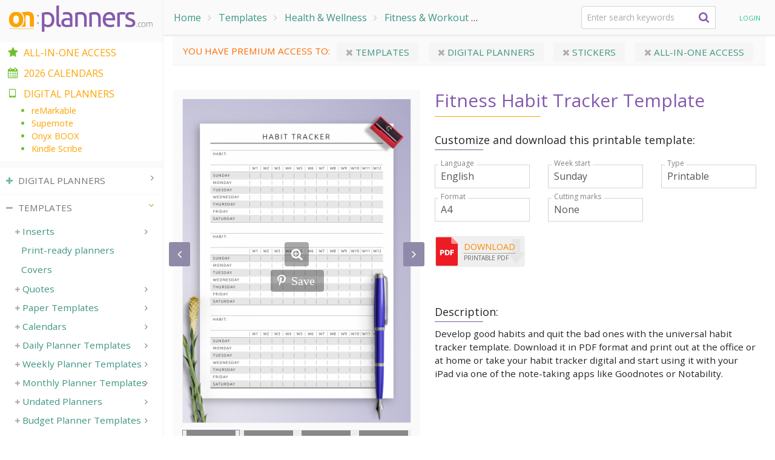

--- FILE ---
content_type: text/html; charset=UTF-8
request_url: https://onplanners.com/templates/fitness-habit-tracker
body_size: 31989
content:
<!DOCTYPE html>
<html  lang="en" dir="ltr" prefix="og: https://ogp.me/ns#">
  <head>
    <meta charset="utf-8" />
<noscript><style>form.antibot * :not(.antibot-message) { display: none !important; }</style>
</noscript><meta property="og:site_name" content="onplanners.com" />
<link rel="canonical" href="https://onplanners.com/templates/fitness-habit-tracker" />
<meta property="og:type" content="article" />
<meta name="description" content="Develop good habits and quit the bad ones with the universal habit tracker template. Download it in PDF format and print out at the office or at home or take your habit tracker digital and start using it with your iPad via one of the note-taking apps like Goodnotes or Notability." />
<meta property="og:url" content="https://onplanners.com/templates/fitness-habit-tracker" />
<meta property="og:title" content="Fitness Habit Tracker Template" />
<meta property="og:description" content="Develop good habits and quit the bad ones with the universal habit tracker template. Download it in PDF format and print out at the office or at home or take your habit tracker digital and start using it with your iPad via one of the note-taking apps like Goodnotes or Notability." />
<meta property="og:image" content="https://onplanners.com/sites/default/files/styles/template_fancy/public/template-images/printable-fitness-habit-tracker-template-template.png" />
<meta name="Generator" content="Drupal 8 (https://www.drupal.org)" />
<meta name="MobileOptimized" content="width" />
<meta name="HandheldFriendly" content="true" />
<meta name="viewport" content="width=device-width, initial-scale=1.0" />
<script type="application/ld+json">{"@context":"https:\/\/schema.org","@graph":[{"@type":"BreadcrumbList","itemListElement":[{"@type":"ListItem","position":1,"name":"Home","item":"https:\/\/onplanners.com\/"},{"@type":"ListItem","position":2,"name":"Templates","item":"https:\/\/onplanners.com\/templates"},{"@type":"ListItem","position":3,"name":"Health &amp; Wellness","item":"https:\/\/onplanners.com\/templates\/health-wellness"},{"@type":"ListItem","position":4,"name":"Fitness &amp; Workout","item":"https:\/\/onplanners.com\/templates\/fitness-and-health"},{"@type":"ListItem","position":5,"name":"Fitness &amp; Workout templates","item":"https:\/\/onplanners.com\/templates\/fitness-workout"},{"@type":"ListItem","position":6,"name":"Fitness Habit Tracker Template","item":"https:\/\/onplanners.com\/templates\/fitness-habit-tracker"}]}]}</script>
<link rel="shortcut icon" href="/themes/planner/favicon.ico" type="image/vnd.microsoft.icon" />

    <title>Download Printable Fitness Habit Tracker Template PDF</title>

    <link rel="preconnect" href="https://www.googletagmanager.com" crossorigin>
    <link rel="preconnect" href="https://analytics.google.com" crossorigin>
    <link rel="preload" href="https://fonts.gstatic.com/s/opensans/v43/memSYaGs126MiZpBA-UvWbX2vVnXBbObj2OVZyOOSr4dVJWUgsjZ0B4gaVIUwaEQbjA.woff2" as="font" type="font/woff2" crossorigin="anonymous">
    <link rel="preload" href="/themes/planner/assets/vendor/icon-awesome/fonts/fontawesome-webfont.woff2?v=4.7.0" as="font" type="font/woff2" crossorigin="anonymous">
    <link href="https://fonts.googleapis.com/css2?family=Open+Sans&display=swap" rel="stylesheet">
    
    <link href="/themes/planner/css/fast-font.css" rel="stylesheet">
    <link href="/themes/planner/css/fast-min.css" rel="stylesheet">

  </head>
  <body class="path-node page-node-type-pl-template has-glyphicons">
    
      <div class="dialog-off-canvas-main-canvas" data-off-canvas-main-canvas>
    

<style type="text/css">
@media all and (min-width: 770px) {
  #navbar-content {
    width: 270px;
  }
  #content-wrapper {
    padding-left: 270px;
  }
}
</style>
  <div role="main" class="main-container container-fluid">
    <div class="row">
      <div class="content-wrapper" id="content-wrapper">

                                      <div class="col-12 px-0" role="heading">
                <div class="region region-header row no-gutters">
    <div class="menu-btn-toggle openNav">
	<div class="menu-btn">
		<span></span>
		<span></span>
		<span></span>
	</div>
</div>
<a class="logo" href="/"><img class="img-responsive" src="/themes/planner/assets/img/logo2-newColor2.png"></a>    <ol class="breadcrumb">
          <li >
                  <a href="/">Home</a>
              </li>
          <li >
                  <a href="/templates">Templates</a>
              </li>
          <li >
                  <a href="/templates/health-wellness">Health &amp; Wellness</a>
              </li>
          <li >
                  <a href="/templates/fitness-and-health">Fitness &amp; Workout</a>
              </li>
          <li >
                  <a href="/templates/fitness-workout">Fitness &amp; Workout templates</a>
              </li>
          <li >
                  Fitness Habit Tracker Template
              </li>
      </ol>

<section id="block-cp-search" class="block block-core-planner block-cp-search clearfix col-12 col-md-3">
  
    

  <form id="searchMenu" class="u-header--search col-sm" aria-labelledby="searchInvoker" action="/search">
    <div class="js-form-type-search-api-autocomplete js-form-item-query input-group g-max-width-450">
      <input name="search_query" class="js-search-query search-query form-autocomplete form-control form-control-md g-rounded-4" type="text" value="" placeholder="Enter search keywords" data-search-api-autocomplete-search="search" data-autocomplete-path="/search_api_autocomplete/search?display=builder_layouts&amp;&amp;filter=query">

      <button type="submit" class="btn btn-search g-brd-none g-bg-transparent--hover g-pos-abs g-top-0 g-right-0 d-flex g-width-40 h-100 align-items-center justify-content-center g-font-size-16 g-z-index-2"><i class="fa fa-search"></i>
      </button>
    </div>
  </form>
</section>

<section id="block-ajaxuserlinks" class="block block-ajax-forms block-ajax-user-links block-user-login clearfix">
  
    

      <div id="user-links" class="user-links nav-item position-relative">
          <span class="jslink" data-rel="/user/login" title="Login">
      Login
    </span>
      </div>

  </section>

<section id="block-cart" class="js-block-commerce-cart block block-commerce-cart ml-3 mr-3 mt-2 clearfix">
  </section>


  </div>

            </div>
                  
                        <section  class="col-12">

                                <a id="main-content"></a>
              <div class="region region-content">
    <section id="block-premium-access" class="block block-commerce-custom block-premium-access clearfix">
  
    

        
<div class="acess-notificator mb-3">
  You have premium access to:
          
      <a class="premium-cat-link" href="/get-all-in-one?utm_source=notifications&amp;utm_medium=premium&amp;utm_campaign=templates#templates">
        <i class="fa fa-close"></i>
        Templates
              </a>
          
      <a class="premium-cat-link" href="/get-all-in-one?utm_source=notifications&amp;utm_medium=premium&amp;utm_campaign=digital#planners">
        <i class="fa fa-close"></i>
        Digital Planners
              </a>
          
      <a class="premium-cat-link" href="/get-all-in-one?utm_source=notifications&amp;utm_medium=premium&amp;utm_campaign=stickers#stickers">
        <i class="fa fa-close"></i>
        Stickers
              </a>
          
      <a class="premium-cat-link" href="/get-all-in-one?utm_source=notifications&amp;utm_medium=premium&amp;utm_campaign=allInOne">
        <i class="fa fa-close"></i>
        All-in-one Access
              </a>
    </div>

  </section>

<div data-drupal-messages-fallback class="hidden"></div>
    
  
  <article role="article" class="js-track-view" data-category="Template">
    <div class="ts-custom-event" data-event="view" data-options="{&quot;event_category&quot;:&quot;template&quot;,&quot;event_label&quot;:&quot;Fitness Habit Tracker Template&quot;,&quot;value&quot;:1}"></div>
    <div class="row px-1 px-sm-3 pt-4">
                  <div class="col-md-12 col-lg-5 sticky-top--lg h-100  gallery-holder template-gallery mb-3">
        <div id="collection-images-3594" class="js-cover-preview js-carousel text-center g-mb-10 big-image" data-infinite="true" data-arrows-classes="u-arrow-v1 g-absolute-centered--y g-width-35 g-height-40 g-font-size-18 g-color-white op-bg-lavender g-rounded-3 g-mt-minus-10" data-arrow-left-classes="fa fa-angle-left g-left-0" data-arrow-right-classes="fa fa-angle-right g-right-0" data-nav-for="#collection-images-pager-3594" data-lazy-load="ondemand">
                                          <div class="js-slide">
              <a class="js-fancybox d-block g-pos-rel zoom-icon" href="/sites/default/files/styles/template_fancy/public/template-images/printable-fitness-habit-tracker-template-template.png" data-fancybox="lightbox-gallery-3594" data-speed="1000" data-overlay-blur-bg="true">
                <img class="js-btn-track img-fluid w-100" src="/sites/default/files/styles/template_big/public/template-images/printable-fitness-habit-tracker-template-template.png"
                                    data-event="zoom-1x" data-options="{&quot;event_category&quot;:&quot;template&quot;,&quot;event_label&quot;:&quot;Fitness Habit Tracker Template&quot;,&quot;value&quot;:1}"
                                      data-pin-media="https://onplanners.com/sites/default/files/template-images/printable-fitness-habit-tracker-template-template.png"
                    data-pin-url="https://onplanners.com/templates/fitness-habit-tracker"
                                                                                          />
                                  <span class="js-pinterest pinterest" data-title="Fitness Habit Tracker Template"><i class="fab fa-pinterest-p"></i>Save</span>
                              </a>
            </div>
                      <div class="js-slide">
              <a class="js-fancybox d-block g-pos-rel zoom-icon" href="/sites/default/files/styles/template_fancy/public/template-images/printable-fitness-habit-tracker-template-template_0.png" data-fancybox="lightbox-gallery-3594" data-speed="1000" data-overlay-blur-bg="true">
                <img class="js-btn-track img-fluid w-100" src="/sites/default/files/styles/template_big/public/template-images/printable-fitness-habit-tracker-template-template_0.png"
                                      srcset="data:image/svg+xml,%3Csvg%20xmlns%3D%27http%3A%2F%2Fwww.w3.org%2F2000%2Fsvg%27%20viewBox%3D%270%200%20100%20141.89189189189%27%3E%3C%2Fsvg%3E" data-lazy="/sites/default/files/styles/template_big/public/template-images/printable-fitness-habit-tracker-template-template_0.png"
                    data-srcset="/sites/default/files/styles/template_big/public/template-images/printable-fitness-habit-tracker-template-template_0.png" alt="" title=""
                                    data-event="zoom-1x" data-options="{&quot;event_category&quot;:&quot;template&quot;,&quot;event_label&quot;:&quot;Fitness Habit Tracker Template&quot;,&quot;value&quot;:1}"
                                      data-pin-media="https://onplanners.com/sites/default/files/template-images/printable-fitness-habit-tracker-template-template_0.png"
                    data-pin-url="https://onplanners.com/templates/fitness-habit-tracker"
                                                                                          />
                                  <span class="js-pinterest pinterest" data-title="Fitness Habit Tracker Template"><i class="fab fa-pinterest-p"></i>Save</span>
                              </a>
            </div>
                      <div class="js-slide">
              <a class="js-fancybox d-block g-pos-rel zoom-icon" href="/sites/default/files/styles/template_fancy/public/template-images/printable-fitness-habit-tracker-template-template_1.png" data-fancybox="lightbox-gallery-3594" data-speed="1000" data-overlay-blur-bg="true">
                <img class="js-btn-track img-fluid w-100" src="/sites/default/files/styles/template_big/public/template-images/printable-fitness-habit-tracker-template-template_1.png"
                                      srcset="data:image/svg+xml,%3Csvg%20xmlns%3D%27http%3A%2F%2Fwww.w3.org%2F2000%2Fsvg%27%20viewBox%3D%270%200%20100%20141.89189189189%27%3E%3C%2Fsvg%3E" data-lazy="/sites/default/files/styles/template_big/public/template-images/printable-fitness-habit-tracker-template-template_1.png"
                    data-srcset="/sites/default/files/styles/template_big/public/template-images/printable-fitness-habit-tracker-template-template_1.png" alt="" title=""
                                    data-event="zoom-1x" data-options="{&quot;event_category&quot;:&quot;template&quot;,&quot;event_label&quot;:&quot;Fitness Habit Tracker Template&quot;,&quot;value&quot;:1}"
                                      data-pin-media="https://onplanners.com/sites/default/files/template-images/printable-fitness-habit-tracker-template-template_1.png"
                    data-pin-url="https://onplanners.com/templates/fitness-habit-tracker"
                                                                                          />
                                  <span class="js-pinterest pinterest" data-title="Fitness Habit Tracker Template"><i class="fab fa-pinterest-p"></i>Save</span>
                              </a>
            </div>
                      <div class="js-slide">
              <a class="js-fancybox d-block g-pos-rel zoom-icon" href="/sites/default/files/styles/template_fancy/public/template-images/printable-fitness-habit-tracker-template-template_2.png" data-fancybox="lightbox-gallery-3594" data-speed="1000" data-overlay-blur-bg="true">
                <img class="js-btn-track img-fluid w-100" src="/sites/default/files/styles/template_big/public/template-images/printable-fitness-habit-tracker-template-template_2.png"
                                      srcset="data:image/svg+xml,%3Csvg%20xmlns%3D%27http%3A%2F%2Fwww.w3.org%2F2000%2Fsvg%27%20viewBox%3D%270%200%20100%2070%27%3E%3C%2Fsvg%3E" data-lazy="/sites/default/files/styles/template_big/public/template-images/printable-fitness-habit-tracker-template-template_2.png"
                    data-srcset="/sites/default/files/styles/template_big/public/template-images/printable-fitness-habit-tracker-template-template_2.png" alt="" title=""
                                    data-event="zoom-1x" data-options="{&quot;event_category&quot;:&quot;template&quot;,&quot;event_label&quot;:&quot;Fitness Habit Tracker Template&quot;,&quot;value&quot;:1}"
                                      data-pin-nopin="true"
                                                                      />
                              </a>
            </div>
                      <div class="js-slide">
              <a class="js-fancybox d-block g-pos-rel zoom-icon" href="/sites/default/files/styles/template_fancy/public/teaser-photos/fitness-habit-tracker-template-ipad.jpeg" data-fancybox="lightbox-gallery-3594" data-speed="1000" data-overlay-blur-bg="true">
                <img class="js-btn-track img-fluid w-100" src="/sites/default/files/styles/template_big/public/teaser-photos/fitness-habit-tracker-template-ipad.jpeg"
                                      srcset="data:image/svg+xml,%3Csvg%20xmlns%3D%27http%3A%2F%2Fwww.w3.org%2F2000%2Fsvg%27%20viewBox%3D%270%200%20100%20141.89189189189%27%3E%3C%2Fsvg%3E" data-lazy="/sites/default/files/styles/template_big/public/teaser-photos/fitness-habit-tracker-template-ipad.jpeg"
                    data-srcset="/sites/default/files/styles/template_big/public/teaser-photos/fitness-habit-tracker-template-ipad.jpeg" alt="Fitness Habit Tracker Template for Notability" title=""
                                    data-event="zoom-1x" data-options="{&quot;event_category&quot;:&quot;template&quot;,&quot;event_label&quot;:&quot;Fitness Habit Tracker Template&quot;,&quot;value&quot;:1}"
                                      data-pin-media="https://onplanners.com/sites/default/files/teaser-photos/fitness-habit-tracker-template-ipad.jpeg"
                    data-pin-url="https://onplanners.com/templates/fitness-habit-tracker"
                                                                            data-page-format="iPad"
                                                    />
                                  <span class="js-pinterest pinterest" data-title="Fitness Habit Tracker Template"><i class="fab fa-pinterest-p"></i>Save</span>
                              </a>
            </div>
                      <div class="js-slide">
              <a class="js-fancybox d-block g-pos-rel zoom-icon" href="/sites/default/files/styles/template_fancy/public/teaser-photos/fitness-habit-tracker-template-remarkable.jpeg" data-fancybox="lightbox-gallery-3594" data-speed="1000" data-overlay-blur-bg="true">
                <img class="js-btn-track img-fluid w-100" src="/sites/default/files/styles/template_big/public/teaser-photos/fitness-habit-tracker-template-remarkable.jpeg"
                                      srcset="data:image/svg+xml,%3Csvg%20xmlns%3D%27http%3A%2F%2Fwww.w3.org%2F2000%2Fsvg%27%20viewBox%3D%270%200%20100%20141.89189189189%27%3E%3C%2Fsvg%3E" data-lazy="/sites/default/files/styles/template_big/public/teaser-photos/fitness-habit-tracker-template-remarkable.jpeg"
                    data-srcset="/sites/default/files/styles/template_big/public/teaser-photos/fitness-habit-tracker-template-remarkable.jpeg" alt="reMarkable Fitness Habit Tracker Template" title=""
                                    data-event="zoom-1x" data-options="{&quot;event_category&quot;:&quot;template&quot;,&quot;event_label&quot;:&quot;Fitness Habit Tracker Template&quot;,&quot;value&quot;:1}"
                                      data-pin-media="https://onplanners.com/sites/default/files/teaser-photos/fitness-habit-tracker-template-remarkable.jpeg"
                    data-pin-url="https://onplanners.com/templates/fitness-habit-tracker"
                                                                            data-page-format="reMarkable"
                                                    />
                                  <span class="js-pinterest pinterest" data-title="Fitness Habit Tracker Template"><i class="fab fa-pinterest-p"></i>Save</span>
                              </a>
            </div>
                      <div class="js-slide">
              <a class="js-fancybox d-block g-pos-rel zoom-icon" href="/sites/default/files/styles/template_fancy/public/teaser-photos/fitness-habit-tracker-template-supernote.jpeg" data-fancybox="lightbox-gallery-3594" data-speed="1000" data-overlay-blur-bg="true">
                <img class="js-btn-track img-fluid w-100" src="/sites/default/files/styles/template_big/public/teaser-photos/fitness-habit-tracker-template-supernote.jpeg"
                                      srcset="data:image/svg+xml,%3Csvg%20xmlns%3D%27http%3A%2F%2Fwww.w3.org%2F2000%2Fsvg%27%20viewBox%3D%270%200%20100%20141.89189189189%27%3E%3C%2Fsvg%3E" data-lazy="/sites/default/files/styles/template_big/public/teaser-photos/fitness-habit-tracker-template-supernote.jpeg"
                    data-srcset="/sites/default/files/styles/template_big/public/teaser-photos/fitness-habit-tracker-template-supernote.jpeg" alt="Fitness Habit Tracker Template for Supernote" title=""
                                    data-event="zoom-1x" data-options="{&quot;event_category&quot;:&quot;template&quot;,&quot;event_label&quot;:&quot;Fitness Habit Tracker Template&quot;,&quot;value&quot;:1}"
                                      data-pin-media="https://onplanners.com/sites/default/files/teaser-photos/fitness-habit-tracker-template-supernote.jpeg"
                    data-pin-url="https://onplanners.com/templates/fitness-habit-tracker"
                                                                            data-page-format="tn"
                                                    />
                                  <span class="js-pinterest pinterest" data-title="Fitness Habit Tracker Template"><i class="fab fa-pinterest-p"></i>Save</span>
                              </a>
            </div>
                      <div class="js-slide">
              <a class="js-fancybox d-block g-pos-rel zoom-icon" href="/sites/default/files/styles/template_fancy/public/teaser-photos/fitness-habit-tracker-template-kindle-scribe.jpeg" data-fancybox="lightbox-gallery-3594" data-speed="1000" data-overlay-blur-bg="true">
                <img class="js-btn-track img-fluid w-100" src="/sites/default/files/styles/template_big/public/teaser-photos/fitness-habit-tracker-template-kindle-scribe.jpeg"
                                      srcset="data:image/svg+xml,%3Csvg%20xmlns%3D%27http%3A%2F%2Fwww.w3.org%2F2000%2Fsvg%27%20viewBox%3D%270%200%20100%20141.89189189189%27%3E%3C%2Fsvg%3E" data-lazy="/sites/default/files/styles/template_big/public/teaser-photos/fitness-habit-tracker-template-kindle-scribe.jpeg"
                    data-srcset="/sites/default/files/styles/template_big/public/teaser-photos/fitness-habit-tracker-template-kindle-scribe.jpeg" alt="Fitness Habit Tracker Template for Kindle Scribe" title=""
                                    data-event="zoom-1x" data-options="{&quot;event_category&quot;:&quot;template&quot;,&quot;event_label&quot;:&quot;Fitness Habit Tracker Template&quot;,&quot;value&quot;:1}"
                                      data-pin-media="https://onplanners.com/sites/default/files/teaser-photos/fitness-habit-tracker-template-kindle-scribe.jpeg"
                    data-pin-url="https://onplanners.com/templates/fitness-habit-tracker"
                                                                            data-page-format="tn"
                                                    />
                                  <span class="js-pinterest pinterest" data-title="Fitness Habit Tracker Template"><i class="fab fa-pinterest-p"></i>Save</span>
                              </a>
            </div>
                      <div class="js-slide">
              <a class="js-fancybox d-block g-pos-rel zoom-icon" href="/sites/default/files/styles/template_fancy/public/teaser-photos/fitness-habit-tracker-template-boox-note.jpeg" data-fancybox="lightbox-gallery-3594" data-speed="1000" data-overlay-blur-bg="true">
                <img class="js-btn-track img-fluid w-100" src="/sites/default/files/styles/template_big/public/teaser-photos/fitness-habit-tracker-template-boox-note.jpeg"
                                      srcset="data:image/svg+xml,%3Csvg%20xmlns%3D%27http%3A%2F%2Fwww.w3.org%2F2000%2Fsvg%27%20viewBox%3D%270%200%20100%20141.89189189189%27%3E%3C%2Fsvg%3E" data-lazy="/sites/default/files/styles/template_big/public/teaser-photos/fitness-habit-tracker-template-boox-note.jpeg"
                    data-srcset="/sites/default/files/styles/template_big/public/teaser-photos/fitness-habit-tracker-template-boox-note.jpeg" alt="Fitness Habit Tracker Template for BOOX Note" title=""
                                    data-event="zoom-1x" data-options="{&quot;event_category&quot;:&quot;template&quot;,&quot;event_label&quot;:&quot;Fitness Habit Tracker Template&quot;,&quot;value&quot;:1}"
                                      data-pin-media="https://onplanners.com/sites/default/files/teaser-photos/fitness-habit-tracker-template-boox-note.jpeg"
                    data-pin-url="https://onplanners.com/templates/fitness-habit-tracker"
                                                                            data-page-format="Onyxboox"
                                                    />
                                  <span class="js-pinterest pinterest" data-title="Fitness Habit Tracker Template"><i class="fab fa-pinterest-p"></i>Save</span>
                              </a>
            </div>
          
                  </div>

                  <div id="collection-images-pager-3594" class="js-cover-preview-pager js-carousel text-center g-mx-minus-10 u-carousel-v3 collection-images-pager" data-infinite="true"  data-slides-show="4" data-is-thumbs="true" data-nav-for="#collection-images-3594" data-lazy-load="ondemand">
                          <div class="js-slide g-px-5">
                  <img class="img-fluid w-100 img-responsive" src="/sites/default/files/styles/image_small/public/template-images/printable-fitness-habit-tracker-template-template.png" width="100" height="150" alt="Download Fitness Habit Tracker Template" data-lazy="/sites/default/files/styles/image_small/public/template-images/printable-fitness-habit-tracker-template-template.png" data-srcset="/sites/default/files/styles/image_small/public/template-images/printable-fitness-habit-tracker-template-template.png" srcset="/modules/custom/lazyload/grey.gif" />



              </div>
                          <div class="js-slide g-px-5">
                  <img class="img-fluid w-100 img-responsive" src="/sites/default/files/styles/image_small/public/template-images/printable-fitness-habit-tracker-template-template_0.png" width="100" height="150" alt="" data-lazy="/sites/default/files/styles/image_small/public/template-images/printable-fitness-habit-tracker-template-template_0.png" data-srcset="/sites/default/files/styles/image_small/public/template-images/printable-fitness-habit-tracker-template-template_0.png" srcset="/modules/custom/lazyload/grey.gif" />



              </div>
                          <div class="js-slide g-px-5">
                  <img class="img-fluid w-100 img-responsive" src="/sites/default/files/styles/image_small/public/template-images/printable-fitness-habit-tracker-template-template_1.png" width="100" height="150" alt="" data-lazy="/sites/default/files/styles/image_small/public/template-images/printable-fitness-habit-tracker-template-template_1.png" data-srcset="/sites/default/files/styles/image_small/public/template-images/printable-fitness-habit-tracker-template-template_1.png" srcset="/modules/custom/lazyload/grey.gif" />



              </div>
                          <div class="js-slide g-px-5">
                  <img class="img-fluid w-100 img-responsive" src="/sites/default/files/styles/image_small/public/template-images/printable-fitness-habit-tracker-template-template_2.png" width="100" height="150" alt="" data-lazy="/sites/default/files/styles/image_small/public/template-images/printable-fitness-habit-tracker-template-template_2.png" data-srcset="/sites/default/files/styles/image_small/public/template-images/printable-fitness-habit-tracker-template-template_2.png" srcset="/modules/custom/lazyload/grey.gif" />



              </div>
                          <div class="js-slide g-px-5">
                  <img class="img-fluid w-100 img-responsive" src="/sites/default/files/styles/image_small/public/teaser-photos/fitness-habit-tracker-template-ipad.jpeg" width="100" height="150" alt="Fitness Habit Tracker Template for Notability" data-lazy="/sites/default/files/styles/image_small/public/teaser-photos/fitness-habit-tracker-template-ipad.jpeg" data-srcset="/sites/default/files/styles/image_small/public/teaser-photos/fitness-habit-tracker-template-ipad.jpeg" srcset="/modules/custom/lazyload/grey.gif" />



              </div>
                          <div class="js-slide g-px-5">
                  <img class="img-fluid w-100 img-responsive" src="/sites/default/files/styles/image_small/public/teaser-photos/fitness-habit-tracker-template-remarkable.jpeg" width="100" height="150" alt="reMarkable Fitness Habit Tracker Template" data-lazy="/sites/default/files/styles/image_small/public/teaser-photos/fitness-habit-tracker-template-remarkable.jpeg" data-srcset="/sites/default/files/styles/image_small/public/teaser-photos/fitness-habit-tracker-template-remarkable.jpeg" srcset="/modules/custom/lazyload/grey.gif" />



              </div>
                          <div class="js-slide g-px-5">
                  <img class="img-fluid w-100 img-responsive" src="/sites/default/files/styles/image_small/public/teaser-photos/fitness-habit-tracker-template-supernote.jpeg" width="100" height="150" alt="Fitness Habit Tracker Template for Supernote" data-lazy="/sites/default/files/styles/image_small/public/teaser-photos/fitness-habit-tracker-template-supernote.jpeg" data-srcset="/sites/default/files/styles/image_small/public/teaser-photos/fitness-habit-tracker-template-supernote.jpeg" srcset="/modules/custom/lazyload/grey.gif" />



              </div>
                          <div class="js-slide g-px-5">
                  <img class="img-fluid w-100 img-responsive" src="/sites/default/files/styles/image_small/public/teaser-photos/fitness-habit-tracker-template-kindle-scribe.jpeg" width="100" height="150" alt="Fitness Habit Tracker Template for Kindle Scribe" data-lazy="/sites/default/files/styles/image_small/public/teaser-photos/fitness-habit-tracker-template-kindle-scribe.jpeg" data-srcset="/sites/default/files/styles/image_small/public/teaser-photos/fitness-habit-tracker-template-kindle-scribe.jpeg" srcset="/modules/custom/lazyload/grey.gif" />



              </div>
                          <div class="js-slide g-px-5">
                  <img class="img-fluid w-100 img-responsive" src="/sites/default/files/styles/image_small/public/teaser-photos/fitness-habit-tracker-template-boox-note.jpeg" width="100" height="150" alt="Fitness Habit Tracker Template for BOOX Note" data-lazy="/sites/default/files/styles/image_small/public/teaser-photos/fitness-habit-tracker-template-boox-note.jpeg" data-srcset="/sites/default/files/styles/image_small/public/teaser-photos/fitness-habit-tracker-template-boox-note.jpeg" srcset="/modules/custom/lazyload/grey.gif" />



              </div>
                                  </div>
                      </div>
      <div class="col-md-12 col-lg-7 mb-5 pl-lg-4 d-flex flex-column flex-wrap">
        <h1 class="template-title">Fitness Habit Tracker Template</h1>

        <div class="order-2 order-lg-2 mt-5">
          <h3 class="collection-section-title template-customize-title">Description:</h3>
          
            <div class="field field--name-body field--type-text-with-summary field--label-hidden field--item"><p>Develop good habits and quit the bad ones with the universal habit tracker template. Download it in PDF format and print out at the office or at home or take your habit tracker digital and start using it with your iPad via one of the note-taking apps like Goodnotes or Notability.</p></div>
      
        </div>
        <div class="order-1 order-lg-1 w-100">
          
<div class="js-dw-wrapper template-customize">
    
      <h3 class="collection-section-title template-customize-title mb-3">
              Customize and download this printable template:
          </h3>
  
  
  <div class="js-date-wrapper row sm-flex-nowrap flex-row align-items-center mt-3">
          
<div class="col-12 col-sm-4 col-md-6 col-lg-6 col-xl-4 my-2">
  <div class="g-pos-rel g-brd-primary--focus">
    <label for="language" class="">Language</label>
    <select class="js-setting js-language-input form-select form-control form-control-md rounded-0" name="language" style="height: auto;">
              <option value="en" selected="selected">English</option>
              <option value="de">German</option>
              <option value="fr" data-is-translate-link="true" data-translate-id="3516" data-translate-percent="57">French</option>
              <option value="es" data-is-translate-link="true" data-translate-id="3516" data-translate-percent="57">Spanish</option>
              <option value="it" data-is-translate-link="true" data-translate-id="3516" data-translate-percent="57">Italian</option>
              <option value="nl" data-is-translate-link="true" data-translate-id="3516" data-translate-percent="57">Dutch</option>
              <option value="pt-br" data-is-translate-link="true" data-translate-id="3516" data-translate-percent="57">Portuguese, Brazil</option>
          </select>
  </div>
</div>

<div class="js-translate-wrapper d-none col-12 col-sm-4 col-md-6 col-lg-6 col-xl-4 my-2">
  <div class="jslink js-translate-link" data-target="_blank" data-rel="#" data-text="Help Translate the Final @percent%!"></div>
</div>

    
    
          <div class="col-12 col-sm-4 col-md-6 col-lg-6 col-xl-4 my-2">
        <div class="g-pos-rel g-brd-primary--focus">
          <label for="iso" class="">Week start</label>
          <select class="js-setting js-week-start form-select form-control form-control-md rounded-0" style="height: auto;" name="iso">
            <option value="0" selected="selected">Sunday</option>
            <option value="1" >Monday</option>
          </select>
        </div>
      </div>
    
    
      
              <div class="col-12 col-sm-4 col-md-6 col-lg-6 col-xl-4 my-2">
        <div class="g-pos-rel g-brd-primary--focus">
          <label for="planner_type_select" class="">Type</label>
          <select class="js-config-planner-type js-btn-track js-no-click form-select form-control form-control-md rounded-0" name="planner_type_select" style="height: auto;" data-event="input" data-options="{&quot;event_category&quot;:&quot;type&quot;,&quot;event_label&quot;:&quot;Fitness Habit Tracker Template&quot;,&quot;value&quot;:1}">
            <option value="printable" selected="selected">Printable</option>
            <option value="digital">Digital</option>
          </select>
        </div>
      </div>
    
              <div class="col-12 col-sm-4 col-md-6 col-lg-6 col-xl-4 my-2">
        <div class="g-pos-rel g-brd-primary--focus">
          <label for="page_format" class="">Format</label>
          <select class="js-format-select js-btn-track js-no-click form-select form-control form-control-md rounded-0" name="page_format" style="height: auto;" data-event="input" data-options="{&quot;event_category&quot;:&quot;format&quot;,&quot;event_label&quot;:&quot;Fitness Habit Tracker Template&quot;,&quot;value&quot;:1}">
                          <option value="a4" selected="selected" class="js-no-click js-track-click js-config-option-printable " data-category="Pdf" data-nid="3516" data-print-2-pages="0" data-vertical-only=""  >A4</option>
                          <option value="letter"  class="js-no-click js-track-click js-config-option-printable " data-category="Pdf" data-nid="3516" data-print-2-pages="0" data-vertical-only=""  >Letter</option>
                          <option value="a5"  class="js-no-click js-track-click js-config-option-printable " data-category="Pdf" data-nid="3516" data-print-2-pages="[&quot;a4&quot;]" data-vertical-only=""  >A5</option>
                          <option value="half_letter"  class="js-no-click js-track-click js-config-option-printable " data-category="Pdf" data-nid="3516" data-print-2-pages="[&quot;letter&quot;]" data-vertical-only=""  >Half letter</option>
                          <option value="happy_planner_classic"  class="js-no-click js-track-click js-config-option-printable " data-category="Pdf" data-nid="3516" data-print-2-pages="[&quot;a4-single&quot;,&quot;letter-single&quot;]" data-vertical-only=""  >Happy Planner Classic</option>
                          <option value="happy_planner_big"  class="js-no-click js-track-click js-config-option-printable " data-category="Pdf" data-nid="3516" data-print-2-pages="0" data-vertical-only=""  >Happy Planner Big</option>
                          <option value="happy_planner_mini"  class="js-no-click js-track-click js-config-option-printable " data-category="Pdf" data-nid="3516" data-print-2-pages="[&quot;a4&quot;,&quot;letter&quot;]" data-vertical-only=""  >Happy Planner Mini</option>
                          <option value="a4_filofax"  class="js-no-click js-track-click js-config-option-printable " data-category="Pdf" data-nid="3516" data-print-2-pages="0" data-vertical-only=""  >Filofax A4</option>
                          <option value="letter_filofax"  class="js-no-click js-track-click js-config-option-printable " data-category="Pdf" data-nid="3516" data-print-2-pages="0" data-vertical-only=""  >Filofax Letter</option>
                          <option value="a5_filofax"  class="js-no-click js-track-click js-config-option-printable " data-category="Pdf" data-nid="3516" data-print-2-pages="[&quot;a4&quot;]" data-vertical-only=""  >Filofax A5</option>
                          <option value="half_letter_filofax"  class="js-no-click js-track-click js-config-option-printable " data-category="Pdf" data-nid="3516" data-print-2-pages="[&quot;letter&quot;]" data-vertical-only=""  >Filofax Half letter</option>
                          <option value="ipad_x"  class="js-no-click js-track-click js-config-option-digital d-none" data-category="Pdf" data-nid="3516" data-print-2-pages="0" data-vertical-only=""  >iPad</option>
                          <option value="samsung_tab"  class="js-no-click js-track-click js-config-option-digital d-none" data-category="Pdf" data-nid="3516" data-print-2-pages="0" data-vertical-only=""  >Samsung Galaxy Tab (10:16)</option>
                          <option value="samsung_fold"  class="js-no-click js-track-click js-config-option-digital d-none" data-category="Pdf" data-nid="3516" data-print-2-pages="0" data-vertical-only="1"  >Samsung Galaxy Fold (18:21)</option>
                          <option value="remarkable"  class="js-no-click js-track-click js-config-option-digital d-none" data-category="Pdf" data-nid="3516" data-print-2-pages="0" data-vertical-only=""  >reMarkable</option>
                          <option value="remarkable_png_zip"  class="js-no-click js-track-click js-config-option-digital d-none" data-category="Pdf" data-nid="3516" data-print-2-pages="0" data-vertical-only="1"  >reMarkable PNG</option>
                          <option value="remarkable_pro"  class="js-no-click js-track-click js-config-option-digital d-none" data-category="Pdf" data-nid="3516" data-print-2-pages="0" data-vertical-only=""  >reMarkable Paper Pro</option>
                          <option value="remarkable_pro_png_zip"  class="js-no-click js-track-click js-config-option-digital d-none" data-category="Pdf" data-nid="3516" data-print-2-pages="0" data-vertical-only="1"  >reMarkable Paper Pro PNG</option>
                          <option value="remarkable_pro_move"  class="js-no-click js-track-click js-config-option-digital d-none" data-category="Pdf" data-nid="3516" data-print-2-pages="0" data-vertical-only="1"  data-hide-hand-mode="true">reMarkable Paper Pro Move</option>
                          <option value="remarkable_pro_move_png_zip"  class="js-no-click js-track-click js-config-option-digital d-none" data-category="Pdf" data-nid="3516" data-print-2-pages="0" data-vertical-only="1"  >reMarkable Paper Pro Move PNG</option>
                          <option value="kindle"  class="js-no-click js-track-click js-config-option-digital d-none" data-category="Pdf" data-nid="3516" data-print-2-pages="0" data-vertical-only="1" data-hide-theme="true" >Kindle Scribe</option>
                          <option value="remarkable_nopadding"  class="js-no-click js-track-click js-config-option-digital d-none" data-category="Pdf" data-nid="3516" data-print-2-pages="0" data-vertical-only=""  >Onyx Boox</option>
                          <option value="remarkable_nopadding_png_zip"  class="js-no-click js-track-click js-config-option-digital d-none" data-category="Pdf" data-nid="3516" data-print-2-pages="0" data-vertical-only="1"  >Onyx Boox PNG</option>
                          <option value="supernote_toppadding"  class="js-no-click js-track-click js-config-option-digital d-none" data-category="Pdf" data-nid="3516" data-print-2-pages="0" data-vertical-only="" data-hide-theme="true" >Supernote</option>
                          <option value="supernote_toppadding_png_zip"  class="js-no-click js-track-click js-config-option-digital d-none" data-category="Pdf" data-nid="3516" data-print-2-pages="0" data-vertical-only="1"  >Supernote PNG</option>
                          <option value="kobo"  class="js-no-click js-track-click js-config-option-digital d-none" data-category="Pdf" data-nid="3516" data-print-2-pages="0" data-vertical-only=""  >Kobo</option>
                          <option value="kobo_png_zip"  class="js-no-click js-track-click js-config-option-digital d-none" data-category="Pdf" data-nid="3516" data-print-2-pages="0" data-vertical-only="1"  >Kobo PNG</option>
                          <option value="pocketbook"  class="js-no-click js-track-click js-config-option-digital d-none" data-category="Pdf" data-nid="3516" data-print-2-pages="0" data-vertical-only=""  >PocketBook</option>
                          <option value="pocketbook_png_zip"  class="js-no-click js-track-click js-config-option-digital d-none" data-category="Pdf" data-nid="3516" data-print-2-pages="0" data-vertical-only="1"  >PocketBook PNG</option>
                          <option value="viwoods"  class="js-no-click js-track-click js-config-option-digital d-none" data-category="Pdf" data-nid="3516" data-print-2-pages="0" data-vertical-only=""  >Viwoods</option>
                          <option value="viwoods_png_zip"  class="js-no-click js-track-click js-config-option-digital d-none" data-category="Pdf" data-nid="3516" data-print-2-pages="0" data-vertical-only="1"  >Viwoods PNG</option>
                      </select>
        </div>
      </div>
    
    
    
              <div class="col-12 col-sm-4 col-md-6 col-lg-6 col-xl-4 js-digital-format-wrapper js-config-option-digital my-2 d-none">
        <div class="g-pos-rel g-brd-primary--focus">
          <label for="page_digital_format" class="">Orientation</label>
          <select class="js-setting js-btn-track js-no-click form-select form-control form-control-md rounded-0" name="page_digital_format" style="height: auto;" data-event="input" data-options="{&quot;event_category&quot;:&quot;orientation&quot;,&quot;event_label&quot;:&quot;Fitness Habit Tracker Template&quot;,&quot;value&quot;:1}">
            <option value="horizontal" >Landscape</option>
            <option value="vertical" selected="selected">Portrait</option>
          </select>
        </div>
      </div>
    
                    <div class="js-config-option-printable js-print-layout-wrapper d-none col-12 col-sm-4 col-md-6 col-lg-6 col-xl-4 my-2">
        <div class="g-pos-rel g-brd-around g-brd-primary--focus g-pa-10">
          <label>Layout</label>
          <div class="js-print-layout js-print-layout-default" style="display: flex; flex-wrap: nowrap;">
            <input id="print_layout_1" class="js-setting" type="radio" name="print_layout" value="0" checked>
            <label for="print_layout_1" style="z-index: 0 !important;position: relative;line-height: initial !important;padding: 0px !important;left: 0 !important;top: 0 !important;padding-left: 5px !important;">1 Page on sheet</label>
          </div>
          <div class="js-print-layout js-print-layout-a4-single" style="display: flex; flex-wrap: nowrap;">
            <input id="print_layout_2_single" class="js-setting" type="radio" name="print_layout" value="a4_single">
            <label for="print_layout_2_single" style="z-index: 0 !important;position: relative;line-height: initial !important;padding: 0px !important;left: 0 !important;top: 0 !important;padding-left: 5px !important;">1 page on A4</label>
          </div>
          <div class="js-print-layout js-print-layout-letter-single" style="display: flex; flex-wrap: nowrap;">
            <input id="print_layout_3_single" class="js-setting" type="radio" name="print_layout" value="letter_single">
            <label for="print_layout_3_single" style="z-index: 0 !important;position: relative;line-height: initial !important;padding: 0px !important;left: 0 !important;top: 0 !important;padding-left: 5px !important;">1 page on Letter</label>
          </div>
          <div class="js-print-layout js-print-layout-a4" style="display: flex; flex-wrap: nowrap;">
            <input id="print_layout_2" class="js-setting" type="radio" name="print_layout" value="a4">
            <label for="print_layout_2" style="z-index: 0 !important;position: relative;line-height: initial !important;padding: 0px !important;left: 0 !important;top: 0 !important;padding-left: 5px !important;">2 pages on A4</label>
          </div>
          <div class="js-print-layout js-print-layout-letter" style="display: flex; flex-wrap: nowrap;">
            <input id="print_layout_3" class="js-setting" type="radio" name="print_layout" value="letter">
            <label for="print_layout_3" style="z-index: 0 !important;position: relative;line-height: initial !important;padding: 0px !important;left: 0 !important;top: 0 !important;padding-left: 5px !important;">2 pages on Letter</label>
          </div>
          <div class="js-print-layout-booklet d-none">
          <label class="form-check-inline u-check g-mt-15" style="position: relative; line-height: initial !important; font-size: 13px !important;margin-left: -5px;margin-bottom: 0px">
            <input class="js-setting g-hidden-xs-up g-pos-abs g-top-0 g-left-0" name="print_booklet" type="checkbox">
            <div class="u-check-icon-checkbox-v6 g-absolute-centered--y g-left-0">
              <i class="fa" data-check-icon=""></i>
            </div>
            <span class="g-pl-20">Booklet</span> 
          </label>
        </div>
        </div>
      </div>
      
      <div class="col-12 col-sm-4 col-md-6 col-lg-6 col-xl-4 js-cutting-marks js-config-option-printable my-2">
        <div class="g-pos-rel g-brd-primary--focus">
          <label for="type_cutting" class="">Cutting marks</label>
          <select class="js-setting cutting-marks-select form-select form-control form-control-md rounded-0" name="type_cutting" style="height: auto;">
            <option value="none" selected="selected">None</option>
            <option value="line">Outlined</option>
            <option value="solid">Solid</option>
            <option value="cross">Crosses</option>
            <option value="outer">Guides</option>
          </select>
        </div>
      </div>
    
    
    
          <div class="js-format-info col-12 my-2 d-none">
        The actual PDF might look slightly different compared to what you see as a preview.
      </div>
    
    <div id="accordion" class="col-12 layout-preview d-none">
      <div class="card g-brd-around">
        <div class="card-header p-0" id="headingOne">
          <h5 class="mb-0">
            <button class="btn w-100" style="box-shadow: none !important; font-size: 13px;" data-toggle="collapse" data-target="#collapseOne" aria-expanded="true" aria-controls="collapseOne">
              Printing layout and cutting marks preview
            </button>
          </h5>
        </div>

        <div id="collapseOne" class="collapse" aria-labelledby="headingOne" data-parent="#accordion">
          <div class="card-body p-2">
            <div class="row">
              <div class="col-6 text-center align-self-center">
                <img class="d-inline-flex layout-preview-image" src="/themes/planner/assets/img/template-layout-previews/layout-preview-1page.svg" width="128px" height="128px"/>
              </div>
              <div class="col-6 text-center align-self-center">
                <img class="d-inline-flex cut-marks-preview-image" src="/themes/planner/assets/img/template-layout-previews/cutting-mark-0.svg" width="86px" height="86px"/>
              </div>
            </div>
          </div>
        </div>
      </div>
    </div>

    
    
    
    <div class="js-dw-btn-wrapper col-12 row" data-config="{&quot;dateStart&quot;:&quot;2026-02-01&quot;,&quot;dateEnd&quot;:&quot;2026-03-01&quot;,&quot;isPurchased&quot;:false}">
  <div class="col-12">
  <div class="row">
    <div class="col-auto text-center">
      <div class="js-show-pdf a d-inline-flex d-sm-flex download-button mt-3 sm-mt-0 mb-3 sm-mb-0" data-select="js-format-select" >
        <div class="d-flex flex-row">
          <span class="icon img-fluid"><img src="/themes/planner/assets/img/pdf-icon.png"></span>
        </div>
        <div class="d-flex flex-column pl-2 pr-3 align-items-start justify-content-center">
            <span class="l1">Download</span>
            <span class="l2">Printable PDF</span>
        </div>
      </div>
    </div>
      </div>
</div>
  <div class="modal fade" id="modalMultistep" tabindex="-1" role="dialog" aria-labelledby="modalMailLabel" aria-hidden="true">
  <div class="modal-dialog modal-dialog-centered modal-lg" role="document">
    <div class="modal-content">
        <div class="js-step js-step-1 modal-body p-0">
    <div class="container-fluid">
      <div class="row">
        <div class="d-none d-sm-block col-sm-5 px-0 sign-preparing">
          <div class=""></div>
        </div>
        <div class="col-12 col-sm-7 pt-2 pb-4">
          <div class="progress generating-progress">
            <div class="progress-desc"><span class="js-progress-label">50</span>% complete</div>
            <div class="progress-bar progress-bar-striped progress-bar-animated" role="progressbar" aria-valuenow="50" aria-valuemin="0" aria-valuemax="100" style="width: 50%"></div>
          </div>
          <button type="button" class="close sign-close" data-dismiss="modal" aria-label="Close">
            <span aria-hidden="true">&times;</span>
          </button>
          <div class="progress-content-1 mb-5">
            <p class="h5 title">Almost there!</p>
            <p class="desc">It may take some time to generate your template… Shall we send it via email?</p>
          </div>
          <div class="progress-content-2">
            <p class="h4 title">Fitness Habit Tracker Template</p>
            <p class="desc">Enter your email address and click the button below to get instant access to the template you chose.</p>
          </div>
          <form action="#" class="js-save-form d-block d-lg-flex sign-form">
            <div class="mb-2 col-lg-6 px-0">
              <input type="email" required class="js-mail form-control" placeholder="Your best email address">
            </div>
            
            <div class="mb-2 col-lg-6 pl-0 pl-lg-3 pr-0">
              <button type="submit" class="btn btn-primary w-100 js-btn-track" data-event="enter_email" data-options="{&quot;event_category&quot;:&quot;template&quot;,&quot;event_label&quot;:&quot;Fitness Habit Tracker Template&quot;,&quot;value&quot;:1}">Next</button>
            </div>
          </form>
          <div class="ts-modal-view hidden" data-event="popup_email" data-options="{&quot;event_category&quot;:&quot;template&quot;,&quot;event_label&quot;:&quot;Fitness Habit Tracker Template&quot;,&quot;value&quot;:1}"></div>
        </div>
      </div>
    </div>
  </div>
  <div class="js-step js-step-2 js-switch-btn-wrapper modal-body p-0 hidden">
            <div class="ts-modal-view hidden" data-event="popup_download" data-options="{&quot;event_category&quot;:&quot;template&quot;,&quot;event_label&quot;:&quot;Fitness Habit Tracker Template&quot;,&quot;value&quot;:1}"></div>
        <div class="container-fluid">
          <div class="row">
                        <div class="d-none d-lg-block col-lg-5 px-0">
                              <div class="js-switch-image js-buy-wrapper hidden" style="padding: 5px;">
                  <img class="img-fluid w-100 lazy" style="border: 5px solid #f3f3f3;" src="/sites/default/files/styles/template_teaser/public/template-images/printable-fitness-habit-tracker-template-template.png" srcset="/modules/custom/lazyload/grey.gif" data-srcset="/sites/default/files/styles/template_teaser/public/template-images/printable-fitness-habit-tracker-template-template.png" />
                </div>
                              <div class="js-switch-image js-premium-wrapper " style="padding: 5px;">
                  <img class="img-fluid w-100 lazy" style="border: 5px solid #f3f3f3;" src="/themes/planner/assets/img/premium_banner_preview_v3.jpg" srcset="/modules/custom/lazyload/grey.gif" data-srcset="/themes/planner/assets/img/premium_banner_preview_v3.jpg" />
                </div>
                              <div class="js-switch-image js-premium-allinone-wrapper hidden" style="padding: 5px;">
                  <img class="img-fluid w-100 lazy" style="border: 5px solid #f3f3f3;" src="/themes/planner/assets/img/premium_general_banner.jpg" srcset="/modules/custom/lazyload/grey.gif" data-srcset="/themes/planner/assets/img/premium_general_banner.jpg" />
                </div>
                          </div>
                        <div class="col-12 col-lg-7 pt-2 pb-2">
              <button type="button" class="close sign-close w-auto" data-dismiss="modal" aria-label="Close">
                <span aria-hidden="true">&times;</span>
              </button>
              <div class="progress-content-1 mb-2">
                <div class="d-md-flex flex-md-row d-lg-block">
                  <div class="d-none d-md-block d-lg-none col-5 px-0">
                                          <div class="js-switch-image js-buy-wrapper hidden" style="padding: 5px;">
                        <img class="img-fluid w-100 lazy" style="border: 5px solid #f3f3f3;" src="/sites/default/files/styles/template_teaser/public/template-images/printable-fitness-habit-tracker-template-template.png" srcset="/modules/custom/lazyload/grey.gif" data-srcset="/sites/default/files/styles/template_teaser/public/template-images/printable-fitness-habit-tracker-template-template.png" />
                      </div>
                                          <div class="js-switch-image js-premium-wrapper " style="padding: 5px;">
                        <img class="img-fluid w-100 lazy" style="border: 5px solid #f3f3f3;" src="/themes/planner/assets/img/premium_banner_preview_v3.jpg" srcset="/modules/custom/lazyload/grey.gif" data-srcset="/themes/planner/assets/img/premium_banner_preview_v3.jpg" />
                      </div>
                                          <div class="js-switch-image js-premium-allinone-wrapper hidden" style="padding: 5px;">
                        <img class="img-fluid w-100 lazy" style="border: 5px solid #f3f3f3;" src="/themes/planner/assets/img/premium_general_banner.jpg" srcset="/modules/custom/lazyload/grey.gif" data-srcset="/themes/planner/assets/img/premium_general_banner.jpg" />
                      </div>
                                      </div>
                  <div class="col-md-7 col-lg-12" style="position: initial;">
                      <div class="d-block offer-title">Upgrade your Fitness Habit Tracker Template to get:</div>
  <div class="d-flex offer-desc flex-wrap mb-3">
    <div class="mr-1 d-flex col-12 px-0"><span class="checkbox"><i class="fa far fa-check fa-2x"></i></span>Fully editable PDF</div>
    <div class="mr-1 d-flex col-12 px-0"><span class="checkbox"><i class="fa far fa-check fa-2x"></i></span>Watermark-free version</div>
    <div class="d-flex col-12 px-0"><span class="checkbox"><i class="fa far fa-check fa-2x"></i></span>High-resolution template</div>
  </div>
                  </div>
                </div>
                  
<div class="js-buy-plan-wrapper ts-modal-view d-none row no-gutters py-2" data-event="popup_normal" data-options="{&quot;event_category&quot;:&quot;template&quot;,&quot;event_label&quot;:&quot;Fitness Habit Tracker Template&quot;,&quot;value&quot;:1}">
  <select class="js-buy-plan form-select form-control form-control-md rounded-0 col-4 ml-2">
    <option value="1">1 year</option>
    <option value="2">2 years</option>
    <option value="3">3 years</option>
    <option value="4">4 years</option>
    <option value="5">5 years</option>
  </select>
    <div class="ml-2 py-2">
    <span>up to</span>
    <span class="js-buy-plan-to"></span><span>-12-31</span>
  </div>
</div>


                                  <div class="desc row no-gutters">
                    <div class="offer-switch d-flex justify-content-between align-items-center w-100 px-3 py-2 ">
                      <div class="pr-5">Download one PDF for 

                    <div class="field field--name-price field--type-commerce-price field--label-hidden field--item" data-price="1.970000">$1.97</div>
            </div>
                      
                      <span class="custom-control custom-switch">
                        <input type="checkbox" class="js-buy-switch custom-control-input" data-btn-switch=".js-buy-wrapper" id="switch-form-3594" >
                        <label class="custom-control-label" for="switch-form-3594">On</label>
                      </span>
                    </div>
                  </div>
                                  <div class="desc row no-gutters">
                    <div class="offer-switch d-flex justify-content-between align-items-center w-100 px-3 py-2 my-2">
                      <div class="pr-5">Unlimited access to <span>1000+</span> planner templates <br /><span class="modal-price-orig">

                    <div class="field field--name-list-price field--type-commerce-price field--label-hidden field--item" data-price="20.000000">$20.00</div>
            </span> 

                    <div class="field field--name-price field--type-commerce-price field--label-hidden field--item" data-price="14.970000">$14.97</div>
             - <span style="color: #28a745; font-size: .7em;">(ONE-TIME PAYMENT)</span></div>
                      
                      <span class="custom-control custom-switch">
                        <input type="checkbox" class="js-buy-switch custom-control-input" data-btn-switch=".js-premium-wrapper" id="switch-premium-3594" checked>
                        <label class="custom-control-label" for="switch-premium-3594">On</label>
                      </span>
                    </div>
                  </div>
                                  <div class="desc row no-gutters">
                    <div class="offer-switch d-flex justify-content-between align-items-center w-100 px-3 py-2 my-2">
                      <div class="pr-5">Ultimate ALL-IN-ONE Premium Pack <span style="font-size: .8em">(<span>1000+</span> planner templates, <span>200+</span> digital planners, <span>2000+</span> stickers)</span><br /><span class="modal-price-orig">

                    <div class="field field--name-list-price field--type-commerce-price field--label-hidden field--item" data-price="60.000000">$60.00</div>
            </span> 

                    <div class="field field--name-price field--type-commerce-price field--label-hidden field--item" data-price="39.970000">$39.97</div>
             - <span style="color: #28a745; font-size: .7em;">(ONE-TIME PAYMENT)</span></div>
                      
                      <span class="custom-control custom-switch">
                        <input type="checkbox" class="js-buy-switch custom-control-input" data-btn-switch=".js-premium-allinone-wrapper" id="switch-premium2-3594" >
                        <label class="custom-control-label" for="switch-premium2-3594">On</label>
                      </span>
                    </div>
                  </div>
                                
                <!--
                <div class="js-btn-buy js-pro-warning hidden desc row no-gutters popup-advanced-settings-warning">You're about to lose your advanced theme customization. Please make sure you select the Ultimate ALL-IN-ONE Premium Pack if you still want to apply your advanced settings to the planner.</div>
                -->

                              </div>
              <div class="js-btns d-block flex-wrap d-lg-flex mt-2 sm-mt-0 mb-3 sm-mb-0">
                                  <div class="w-100 text-center">
                    <div class="js-btn-buy js-buy-wrapper hidden ts-modal-view" data-event="view_item" data-options="{&quot;value&quot;:&quot;1.970000&quot;,&quot;currency&quot;:&quot;USD&quot;,&quot;items&quot;:[{&quot;item_id&quot;:&quot;3594&quot;,&quot;item_name&quot;:&quot;Fitness Habit Tracker Template&quot;,&quot;item_category2&quot;:&quot;product&quot;,&quot;price&quot;:&quot;1.970000&quot;,&quot;item_category&quot;:&quot;Type:template&quot;}]}">
                      <div id="commerce-product-add-to-cart-form"><form class="commerce-order-item-dc-ajax-add-cart-form-commerce-product-1696 commerce-order-item-dc-ajax-add-cart-form col-auto js-order-form" data-drupal-selector="commerce-order-item-dc-ajax-add-cart-form-commerce-product-1696" action="/templates/fitness-habit-tracker" method="post" id="commerce-order-item-dc-ajax-add-cart-form-commerce-product-1696" accept-charset="UTF-8">
  <div class="field--type-entity-reference field--name-purchased-entity field--widget-commerce-custom-product-variation form-group js-form-wrapper form-wrapper" data-drupal-selector="edit-purchased-entity-wrapper" id="edit-purchased-entity-wrapper">      <div class="attribute-widgets form-group js-form-wrapper form-wrapper" data-drupal-selector="edit-purchased-entity-0-attributes" id="edit-purchased-entity-0-attributes"></div>

  </div>
<input autocomplete="off" data-drupal-selector="form-7gpry535mkj1-fumkgloms9wry9p95-ijerwjlyst90" type="hidden" name="form_build_id" value="form-7gPry535MkJ1-FumKglOms9wry9P95-IJErwjLYST90" /><input data-drupal-selector="edit-commerce-order-item-dc-ajax-add-cart-form-commerce-product-1696" type="hidden" name="form_id" value="commerce_order_item_dc_ajax_add_cart_form_commerce_product_1696" /><div class="field--type-string field--name-field-date-from field--widget-field-hidden-string-textfield form-group js-form-wrapper form-wrapper" data-drupal-selector="edit-field-date-from-wrapper" id="edit-field-date-from-wrapper">      <input class="js-text-full text-full field-hidden-string" data-drupal-selector="edit-field-date-from-0-value" aria-describedby="edit-field-date-from-0-value--description" type="hidden" name="field_date_from[0][value]" value="" />
  </div>
<div class="field--type-string field--name-field-date-to field--widget-field-hidden-string-textfield form-group js-form-wrapper form-wrapper" data-drupal-selector="edit-field-date-to-wrapper" id="edit-field-date-to-wrapper">      <input class="js-text-full text-full field-hidden-string" data-drupal-selector="edit-field-date-to-0-value" aria-describedby="edit-field-date-to-0-value--description" type="hidden" name="field_date_to[0][value]" value="" />
  </div>
<div class="field--type-string field--name-field-cover-title field--widget-field-hidden-string-textfield form-group js-form-wrapper form-wrapper" data-drupal-selector="edit-field-cover-title-wrapper" id="edit-field-cover-title-wrapper">      <input class="js-text-full text-full field-hidden-string" data-drupal-selector="edit-field-cover-title-0-value" type="hidden" name="field_cover_title[0][value]" value="" />
  </div>
<div class="field--type-string field--name-field-planner-cover field--widget-field-hidden-string-textfield form-group js-form-wrapper form-wrapper" data-drupal-selector="edit-field-planner-cover-wrapper" id="edit-field-planner-cover-wrapper">      <input class="js-text-full text-full field-hidden-string" data-drupal-selector="edit-field-planner-cover-0-value" type="hidden" name="field_planner_cover[0][value]" value="" />
  </div>
<div class="field--type-boolean field--name-field-is-year-plan field--widget-boolean-checkbox d-none form-group js-form-wrapper form-wrapper" data-drupal-selector="edit-field-is-year-plan-wrapper" id="edit-field-is-year-plan-wrapper"><div class="form-item js-form-item form-type-checkbox js-form-type-checkbox form-item-field-is-year-plan-value js-form-item-field-is-year-plan-value checkbox">
  
  
  

      <label for="edit-field-is-year-plan-value" class="control-label option"><input data-drupal-selector="edit-field-is-year-plan-value" class="form-checkbox" type="checkbox" id="edit-field-is-year-plan-value" name="field_is_year_plan[value]" value="1" />Is year plan</label>
  
  
  </div>
</div>
<div class="field--type-list-integer field--name-field-week-start field--widget-options-select form-group js-form-wrapper form-wrapper" data-drupal-selector="edit-field-week-start-wrapper" id="edit-field-week-start-wrapper"><input data-drupal-selector="edit-field-week-start" type="hidden" name="field_week_start" value="0" /></div>
<div data-drupal-selector="edit-actions" class="form-actions form-group js-form-wrapper form-wrapper" id="edit-actions--2"><div id="commerce-order-item-dc-ajax-add-cart-form-commerce-product-1696-ajax-add-cart-wrapper"><button class="use-ajax-submit js-fb-track btn-success js-btn-track button button--primary js-form-submit form-submit btn js-form-submit product-purchase-btn" data-fb-event="track" data-fb-action="InitiateCheckout" data-drupal-selector="edit-submit" data-event="add_to_cart" data-options="{&quot;value&quot;:&quot;1.970000&quot;,&quot;currency&quot;:&quot;USD&quot;,&quot;items&quot;:[{&quot;item_id&quot;:&quot;3594&quot;,&quot;item_name&quot;:&quot;Fitness Habit Tracker Template&quot;,&quot;item_category2&quot;:&quot;product&quot;,&quot;price&quot;:&quot;1.970000&quot;,&quot;item_category&quot;:&quot;Type:template&quot;}]}" type="submit" id="edit-submit" name="op" value="Pay &amp; Download">Pay &amp; Download</button></div></div>

</form>
</div>
                      <div class="js-loading hidden"><span class="waiting-spinner">Processing <i class="fa fa-spinner fa-spin"></i></span></div>
                    </div>
                  </div>
                                  <div class="w-100 text-center">
                    <div class="js-btn-buy js-premium-wrapper  ts-modal-view" data-event="view_item" data-options="{&quot;value&quot;:&quot;14.970000&quot;,&quot;currency&quot;:&quot;USD&quot;,&quot;items&quot;:[{&quot;item_id&quot;:&quot;PREMIUM_ACCESS_3&quot;,&quot;item_name&quot;:&quot;Premium Access - 1000+ Templates (One-Time Payment)&quot;,&quot;item_category2&quot;:&quot;premium&quot;,&quot;price&quot;:&quot;14.970000&quot;,&quot;item_category&quot;:&quot;Type:digital&quot;}]}">
                      <form class="commerce-order-item-dc-ajax-add-cart-form-commerce-product-314 commerce-order-item-dc-ajax-add-cart-form col-auto js-order-premium-form" data-drupal-selector="commerce-order-item-dc-ajax-add-cart-form-commerce-product-314" action="/templates/fitness-habit-tracker" method="post" id="commerce-order-item-dc-ajax-add-cart-form-commerce-product-314" accept-charset="UTF-8">
  <div class="field--type-entity-reference field--name-purchased-entity field--widget-commerce-custom-product-variation form-group js-form-wrapper form-wrapper" data-drupal-selector="edit-purchased-entity-wrapper" id="edit-purchased-entity-wrapper--2">      
  </div>
<input autocomplete="off" data-drupal-selector="form-fvsjjajyqash2mtir-ivgadfk8xkmvt-vxbyaeils4m" type="hidden" name="form_build_id" value="form-FVSjjajYQaSH2mtIR-ivGaDFk8xKmVt_VXbYaEils4M" /><input data-drupal-selector="edit-commerce-order-item-dc-ajax-add-cart-form-commerce-product-314" type="hidden" name="form_id" value="commerce_order_item_dc_ajax_add_cart_form_commerce_product_314" /><div class="field--type-string field--name-field-date-from field--widget-field-hidden-string-textfield form-group js-form-wrapper form-wrapper" data-drupal-selector="edit-field-date-from-wrapper" id="edit-field-date-from-wrapper--2">      <input class="js-text-full text-full field-hidden-string" data-drupal-selector="edit-field-date-from-0-value" aria-describedby="edit-field-date-from-0-value--2--description" type="hidden" name="field_date_from[0][value]" value="" />
  </div>
<div class="field--type-string field--name-field-date-to field--widget-field-hidden-string-textfield form-group js-form-wrapper form-wrapper" data-drupal-selector="edit-field-date-to-wrapper" id="edit-field-date-to-wrapper--2">      <input class="js-text-full text-full field-hidden-string" data-drupal-selector="edit-field-date-to-0-value" aria-describedby="edit-field-date-to-0-value--2--description" type="hidden" name="field_date_to[0][value]" value="" />
  </div>
<div class="field--type-string field--name-field-cover-title field--widget-field-hidden-string-textfield form-group js-form-wrapper form-wrapper" data-drupal-selector="edit-field-cover-title-wrapper" id="edit-field-cover-title-wrapper--2">      <input class="js-text-full text-full field-hidden-string" data-drupal-selector="edit-field-cover-title-0-value" type="hidden" name="field_cover_title[0][value]" value="" />
  </div>
<div class="field--type-string field--name-field-planner-cover field--widget-field-hidden-string-textfield form-group js-form-wrapper form-wrapper" data-drupal-selector="edit-field-planner-cover-wrapper" id="edit-field-planner-cover-wrapper--2">      <input class="js-text-full text-full field-hidden-string" data-drupal-selector="edit-field-planner-cover-0-value" type="hidden" name="field_planner_cover[0][value]" value="" />
  </div>
<div class="field--type-boolean field--name-field-is-year-plan field--widget-boolean-checkbox d-none form-group js-form-wrapper form-wrapper" data-drupal-selector="edit-field-is-year-plan-wrapper" id="edit-field-is-year-plan-wrapper--2"><div class="form-item js-form-item form-type-checkbox js-form-type-checkbox form-item-field-is-year-plan-value js-form-item-field-is-year-plan-value checkbox">
  
  
  

      <label for="edit-field-is-year-plan-value--2" class="control-label option"><input data-drupal-selector="edit-field-is-year-plan-value" class="form-checkbox" type="checkbox" id="edit-field-is-year-plan-value--2" name="field_is_year_plan[value]" value="1" />Is year plan</label>
  
  
  </div>
</div>
<div class="field--type-list-integer field--name-field-week-start field--widget-options-select form-group js-form-wrapper form-wrapper" data-drupal-selector="edit-field-week-start-wrapper" id="edit-field-week-start-wrapper--2"><input data-drupal-selector="edit-field-week-start" type="hidden" name="field_week_start" value="0" /></div>
<div data-drupal-selector="edit-actions" class="form-actions form-group js-form-wrapper form-wrapper" id="edit-actions--3"><div id="commerce-order-item-dc-ajax-add-cart-form-commerce-product-314-ajax-add-cart-wrapper"><button class="use-ajax-submit js-fb-track btn-success js-btn-track button button--primary js-form-submit form-submit btn js-form-submit product-purchase-btn" data-fb-event="track" data-fb-action="InitiateCheckout" data-drupal-selector="edit-submit" data-event="add_to_cart" data-options="{&quot;value&quot;:&quot;14.970000&quot;,&quot;currency&quot;:&quot;USD&quot;,&quot;items&quot;:[{&quot;item_id&quot;:&quot;PREMIUM_ACCESS_3&quot;,&quot;item_name&quot;:&quot;Premium Access - 1000+ Templates (One-Time Payment)&quot;,&quot;item_category2&quot;:&quot;premium&quot;,&quot;price&quot;:&quot;14.970000&quot;,&quot;item_category&quot;:&quot;Type:digital&quot;}]}" type="submit" id="edit-submit--2" name="op" value="Pay &amp; Download">Pay &amp; Download</button></div></div>

</form>

                      <div class="js-loading hidden"><span class="waiting-spinner">Processing <i class="fa fa-spinner fa-spin"></i></span></div>
                    </div>
                  </div>
                                  <div class="w-100 text-center">
                    <div class="js-btn-buy js-premium-allinone-wrapper hidden ts-modal-view" data-event="view_item" data-options="{&quot;value&quot;:&quot;39.970000&quot;,&quot;currency&quot;:&quot;USD&quot;,&quot;items&quot;:[{&quot;item_id&quot;:&quot;ALLINONE&quot;,&quot;item_name&quot;:&quot;Ultimate ALL-IN-ONE Premium Pack (One-Time Payment)&quot;,&quot;item_category2&quot;:&quot;premium&quot;,&quot;price&quot;:&quot;39.970000&quot;,&quot;item_category&quot;:&quot;Type:digital&quot;}]}">
                      <form class="commerce-order-item-dc-ajax-add-cart-form-commerce-product-1481 commerce-order-item-dc-ajax-add-cart-form col-auto js-order-premium-form" data-drupal-selector="commerce-order-item-dc-ajax-add-cart-form-commerce-product-1481" action="/templates/fitness-habit-tracker" method="post" id="commerce-order-item-dc-ajax-add-cart-form-commerce-product-1481" accept-charset="UTF-8">
  <div class="field--type-entity-reference field--name-purchased-entity field--widget-commerce-custom-product-variation form-group js-form-wrapper form-wrapper" data-drupal-selector="edit-purchased-entity-wrapper" id="edit-purchased-entity-wrapper--3">      
  </div>
<input autocomplete="off" data-drupal-selector="form-1lndndcvdxsa8a-mn8qplkvtsctk2nkdvgmuvcsdaqu" type="hidden" name="form_build_id" value="form-1lndnDcvdxsA8a_mn8qpLkVtSCTK2NKdVGmUVCSdAqU" /><input data-drupal-selector="edit-commerce-order-item-dc-ajax-add-cart-form-commerce-product-1481" type="hidden" name="form_id" value="commerce_order_item_dc_ajax_add_cart_form_commerce_product_1481" /><div class="field--type-string field--name-field-date-from field--widget-field-hidden-string-textfield form-group js-form-wrapper form-wrapper" data-drupal-selector="edit-field-date-from-wrapper" id="edit-field-date-from-wrapper--3">      <input class="js-text-full text-full field-hidden-string" data-drupal-selector="edit-field-date-from-0-value" aria-describedby="edit-field-date-from-0-value--3--description" type="hidden" name="field_date_from[0][value]" value="" />
  </div>
<div class="field--type-string field--name-field-date-to field--widget-field-hidden-string-textfield form-group js-form-wrapper form-wrapper" data-drupal-selector="edit-field-date-to-wrapper" id="edit-field-date-to-wrapper--3">      <input class="js-text-full text-full field-hidden-string" data-drupal-selector="edit-field-date-to-0-value" aria-describedby="edit-field-date-to-0-value--3--description" type="hidden" name="field_date_to[0][value]" value="" />
  </div>
<div class="field--type-string field--name-field-cover-title field--widget-field-hidden-string-textfield form-group js-form-wrapper form-wrapper" data-drupal-selector="edit-field-cover-title-wrapper" id="edit-field-cover-title-wrapper--3">      <input class="js-text-full text-full field-hidden-string" data-drupal-selector="edit-field-cover-title-0-value" type="hidden" name="field_cover_title[0][value]" value="" />
  </div>
<div class="field--type-string field--name-field-planner-cover field--widget-field-hidden-string-textfield form-group js-form-wrapper form-wrapper" data-drupal-selector="edit-field-planner-cover-wrapper" id="edit-field-planner-cover-wrapper--3">      <input class="js-text-full text-full field-hidden-string" data-drupal-selector="edit-field-planner-cover-0-value" type="hidden" name="field_planner_cover[0][value]" value="" />
  </div>
<div class="field--type-boolean field--name-field-is-year-plan field--widget-boolean-checkbox d-none form-group js-form-wrapper form-wrapper" data-drupal-selector="edit-field-is-year-plan-wrapper" id="edit-field-is-year-plan-wrapper--3"><div class="form-item js-form-item form-type-checkbox js-form-type-checkbox form-item-field-is-year-plan-value js-form-item-field-is-year-plan-value checkbox">
  
  
  

      <label for="edit-field-is-year-plan-value--3" class="control-label option"><input data-drupal-selector="edit-field-is-year-plan-value" class="form-checkbox" type="checkbox" id="edit-field-is-year-plan-value--3" name="field_is_year_plan[value]" value="1" />Is year plan</label>
  
  
  </div>
</div>
<div class="field--type-list-integer field--name-field-week-start field--widget-options-select form-group js-form-wrapper form-wrapper" data-drupal-selector="edit-field-week-start-wrapper" id="edit-field-week-start-wrapper--3"><input data-drupal-selector="edit-field-week-start" type="hidden" name="field_week_start" value="0" /></div>
<div data-drupal-selector="edit-actions" class="form-actions form-group js-form-wrapper form-wrapper" id="edit-actions--4"><div id="commerce-order-item-dc-ajax-add-cart-form-commerce-product-1481-ajax-add-cart-wrapper"><button class="use-ajax-submit js-fb-track btn-success js-btn-track button button--primary js-form-submit form-submit btn js-form-submit product-purchase-btn" data-fb-event="track" data-fb-action="InitiateCheckout" data-drupal-selector="edit-submit" data-event="add_to_cart" data-options="{&quot;value&quot;:&quot;39.970000&quot;,&quot;currency&quot;:&quot;USD&quot;,&quot;items&quot;:[{&quot;item_id&quot;:&quot;ALLINONE&quot;,&quot;item_name&quot;:&quot;Ultimate ALL-IN-ONE Premium Pack (One-Time Payment)&quot;,&quot;item_category2&quot;:&quot;premium&quot;,&quot;price&quot;:&quot;39.970000&quot;,&quot;item_category&quot;:&quot;Type:digital&quot;}]}" type="submit" id="edit-submit--3" name="op" value="Pay &amp; Download">Pay &amp; Download</button></div></div>

</form>

                      <div class="js-loading hidden"><span class="waiting-spinner">Processing <i class="fa fa-spinner fa-spin"></i></span></div>
                    </div>
                  </div>
                                                  <div class="js-content-link hidden"></div>
                  <div class="js-download-wrapper w-100 text-center">
                                      <div class="download-free">
                                            <button type="button" class="btn dropdown-toggle dropdown-toggle-split js-btn-track" data-event="i_want_free" data-options="{&quot;event_category&quot;:&quot;template&quot;,&quot;event_label&quot;:&quot;Fitness Habit Tracker Template&quot;,&quot;value&quot;:1}" data-toggle="dropdown" aria-haspopup="true" aria-expanded="false">
                        <span class="">No, I want non-editable version with watermark</span>
                      </button>
                      <div class="dropdown-menu">
                        <span class="js-download-pdf dropdown-item js-btn-track" data-event="free_donwload" data-options="{&quot;event_category&quot;:&quot;template&quot;,&quot;event_label&quot;:&quot;Fitness Habit Tracker Template&quot;,&quot;value&quot;:1}" data-select="js-format-select">Download now</span>
                        <span class="js-send-pdf dropdown-item js-btn-track" data-event="free_send_email" data-options="{&quot;event_category&quot;:&quot;template&quot;,&quot;event_label&quot;:&quot;Fitness Habit Tracker Template&quot;,&quot;value&quot;:1}" data-select="js-format-select">Send to email</span>
                      </div>
                    </div>
                    <div class="js-waiting hidden"><span class="waiting-spinner">Generating PDF <i class="fa fa-spinner fa-spin"></i></span></div>
                                    </div>
                              </div>
            </div>
          </div>
        </div>
      
  </div>
  <div class="js-step js-step-purchased modal-body p-0 hidden">
    <style>
  .popup-not-purchased .btn-checkout,
  .popup-not-purchased .btn-user-home {
    text-transform: uppercase;
  }

  .popup-not-purchased .btn-user-home {
    background-color: #8559ad !important;
    border-color: #8559ad !important;
    color: #fff !important;
    text-decoration: none !important;
  }

  .popup-not-purchased .btn-user-home:hover {
    background-color: #5d3682 !important;
    border-color: #5d3682 !important;
  }

  .popup-not-purchased .purchased-item {
    background-color: #f5f5f5;
    padding: 5px 15px;
    border-radius: 4px;
    width: 100%;
    margin: 5px 5px 0 0;
    position: relative;
    color: #3d9582;
  }

  .popup-not-purchased .purchased-item .fa-check {
    color: #fe6a02;
  }
</style>
<div class="container-fluid popup-not-purchased">
  <div class="row">
    <div class="d-none d-sm-block col-sm-5 px-0 sign-preparing">
      <div class=""></div>
    </div>
    <div class="col-12 col-sm-7 pt-2 pb-4">
      <button type="button" class="js-next close sign-close" aria-label="Close">
        <span aria-hidden="true">&times;</span>
      </button>
      <div class="progress-content-1 mb-5">
        <p class="h5 title">Oops!</p>
        <p class="h5 title">This Product Isn't Included in Your Purchase</p>
        <p class="desc">It looks like the product you're trying to download isn't part of your previous purchases. Here
          is what you have so far:</p>
        <div class="mb-3"><span class="js-purchased js-purchased-12 purchased-item"><i
              class="fa fa-check mr-2"></i>Templates Premium
            Access</span></div>
        <div class="mb-3"><span class="js-purchased js-purchased-1497 purchased-item"><i
              class="fa fa-check mr-2"></i>Digital
            Planners
            Premium Access</span></div>
        <div class="mb-3"><span class="js-purchased js-purchased-1487 purchased-item"><i
              class="fa fa-check mr-2"></i>Stickers
            Premium Access</span></div>
      </div>
      <p class="desc">To get the "Fitness Habit Tracker Template"", please proceed to checkout.</p>
      <div class="">
        <span class="js-next btn btn-primary mr-3 btn-checkout">Continue to Checkout</span>
        <span class="js-user-link jslink btn btn-primary btn-user-home" data-rel="/user" data-target="_blank">View My
          Purchases</span>
      </div>
      <div class="ts-modal-view hidden" data-event="popup_wrong_item"
        data-options="{&quot;event_category&quot;:&quot;template&quot;,&quot;event_label&quot;:&quot;Fitness Habit Tracker Template&quot;,&quot;value&quot;:1}"></div>
    </div>
  </div>
</div>  </div>
    </div>
  </div>
</div>


<style>

  .modal-content .btn-success {
    padding-left: 1.5rem;
    padding-right: 1.5rem;
  }

  @media (min-width: 576px) {
    .modal-content .btn-success {
      padding-left: 2rem;
      padding-right: 2rem;
    }
  }

</style>

</div>

  </div>

  <input class="js-setting" type="hidden" name="planner_name" value="Fitness Habit Tracker Template">
  <input class="js-setting" type="hidden" name="planner_node_id" value="3594">
</div>

          
          <div class="container-fluid hidden" id="modalDownload">
  <div class="row">
    <div class="p-3 mt-4 d-inline-flex align-items-center flex-wrap" style="border: 1px solid #ccc; background-color: #fafafa; border-radius: 5px;">
      <div class="js-progress-time-wrapper w-100 d-none">Generating... Time left: <span class="js-progress-time"></span></div>
      <div class="progress generating-progress" style="width: 100%;">
        <div class="progress-bar progress-bar-striped progress-bar-animated" role="progressbar" aria-valuenow="50" aria-valuemin="0" aria-valuemax="100" style="width: 50%"></div>
      </div>
            <div class="progress-content-1 pr-4">
                <p class="h5 title">Shall we send it via email?</p>
        <div class="js-content-link hidden"></div>
      </div>
      <form class="js-send-form d-block d-lg-flex sign-form" action="#">
        <input type="email" required class="js-mail form-control mr-3 mb-2" placeholder="Your best email address">
        <button type="submit" class="btn btn-primary mb-2">Send it!</button>
      </form>
    </div>
  </div>
</div>
          <div class="modal fade" id="modalMail" tabindex="-1" role="dialog" aria-labelledby="modalMailLabel" aria-hidden="true">
  <div class="modal-dialog modal-dialog-centered modal-lg" role="document">
    <div class="modal-content">
      <div class="modal-body p-0">
        <div class="container-fluid">
          <div class="row">
            <div class="d-none d-sm-block col-sm-5 px-0 sign-preparing">
              <div class=""></div>
            </div>
            <div class="col-12 col-sm-7 pt-2 pb-4">
              <div class="progress generating-progress">
                <div class="progress-desc"><span class="js-progress-label">50</span>% complete</div>
                <div class="progress-bar progress-bar-striped progress-bar-animated" role="progressbar" aria-valuenow="50" aria-valuemin="0" aria-valuemax="100" style="width: 50%"></div>
              </div>
              <button type="button" class="close sign-close" data-dismiss="modal" aria-label="Close">
                <span aria-hidden="true">&times;</span>
              </button>
              <div class="progress-content-1 mb-5">
                <p class="h5 title">Almost there!</p>
                <p class="desc">It may take some time to generate your template… Shall we send it via email?</p>
              </div>
              <div class="progress-content-2">
                <p class="h4 title">Fitness Habit Tracker Template</p>
                <p class="desc">Enter your email address and click the button below to get instant access to the template you chose.</p>
              </div>
              <form action="#" class="js-save-form d-block d-lg-flex sign-form">
                <div class="mb-2 col-lg-6 px-0">
                  <input type="email" required class="js-mail form-control" placeholder="Your best email address">
                </div>
                
                <div class="mb-2 col-lg-6 pl-0 pl-lg-3 pr-0">
                  <button type="submit" class="btn btn-primary w-100">Get template</button>
                </div>
              </form>
            </div>
          </div>
        </div>
      </div>
    </div>
  </div>
</div>
        </div>
      </div>
    </div>

    
    
    



    

          <!-- field--field-comment.html.twig -->



<section id="node-pl-template-field-review" class="js-comment-wrapper comment-wrapper">
  <h3 class="mb-3 collection-section-title template-customize-title g-font-size-18">Customer reviews</h3>
  <div class="pt-3" style="border-bottom: solid 1px #0001;">
    <div class="d-flex align-items-center mb-3">
      <span class="js-type js-current d-none rating g-font-size-18">
                    
          <i class="fa fa-star-o"></i>
              
          <i class="fa fa-star-o"></i>
              
          <i class="fa fa-star-o"></i>
              
          <i class="fa fa-star-o"></i>
              
          <i class="fa fa-star-o"></i>
        <span class="ml-3 g-font-size-16">0 of 5 stars</span>

      </span>
      <span class="js-type js-total  rating g-font-size-18">
                    
          <i class="fa fa-star"></i>
              
          <i class="fa fa-star"></i>
              
          <i class="fa fa-star"></i>
              
          <i class="fa fa-star"></i>
              
          <i class="fa fa-star-half-o"></i>
        <span class="ml-3 g-font-size-16">4.7 of 5 stars</span>

      </span>
    </div>

    <div class="reviews-tabs">
      <button class="jslink-ajax btn position-relative pl-0 pr-2 pr-sm-3 pr-lg-2 pr-xl-3 pb-3 border-0 g-font-size-13 g-font-size-16--sm g-font-size-13--lg g-font-size-16--xl " data-rel="/ajax/review/node/3594/field_review/0" data-type="current">
        <span>Reviews</span>
        <span>0</span>
      </button>
      <button class="jslink-ajax btn position-relative px-2 px-sm-3 px-lg-2 px-xl-3 pb-3 border-0 g-font-size-13 g-font-size-16--sm g-font-size-13--lg g-font-size-16--xl active" data-rel="/ajax/review/node/3594/field_review/1" data-type="total">
        <span>All Reviews</span>
        <span>3580</span>
      </button>
              <button class="jslink-ajax btn position-relative pl-2 pl-sm-3 pl-lg-0 pl-xl-3 pr-0 pb-3 border-0 g-font-size-13 g-font-size-16--sm g-font-size-13--lg g-font-size-16--xl " data-rel="/ajax/review/node/3594/comment/0" data-type="comment">
          <span>Comments</span>
          <span>0</span>
        </button>
          </div>
  </div>

  <div class="view view-comment-entity view-id-comment_entity view-display-id-embed js-view-dom-id-b345b72c7a8153d276de0090dbb4ba839097349cf057be8a9297d0dd6a5694d5 js-review-list" id="review-list">
              <!-- comment--field-review.html.twig -->


<div data-comment-user-id="291844" id="comment-146016" class="js-ajax-comments-id-146016 js-comment py-4" style="border-bottom: solid 1px #0001;">

  <div class="d-flex mb-3 align-items-center">
    <img class="img-fluid g-width-40 rounded-circle" src="/themes/planner/assets/img/icons/user-icon.png">
    <div class="ml-3">
      <div class="rating">          
          <i class="fa fa-star"></i>
              
          <i class="fa fa-star"></i>
              
          <i class="fa fa-star"></i>
              
          <i class="fa fa-star"></i>
              
          <i class="fa fa-star"></i>
      </div>
        
<span>Jpun</span>
    </div>
  </div>

  <div class="g-font-size-16">
            <div class="field field--name-comment-body field--type-text-long field--label-hidden field--item"><p>is it possible to have 4 pages for daily Pages section rather than 2?</p></div>
      </div>

  <div class="purchased-item mb-3">
    <p class="d-inline-block mb-0">Purchased item:</p>
    <a href="/templates/boox-note-ultimate-planner">ONYX BOOX - Ultimate Planner</a>
  </div>

  <div class="comment-date d-flex g-font-size-12">
    <div class="mr-3">12 Jan, 2026</div>
          </div>

</div>

  <!-- comment--field-review.html.twig -->


<div data-comment-user-id="181178" id="comment-146012" class="js-ajax-comments-id-146012 js-comment py-4" style="border-bottom: solid 1px #0001;">

  <div class="d-flex mb-3 align-items-center">
    <img class="img-fluid g-width-40 rounded-circle" src="/themes/planner/assets/img/icons/user-icon.png">
    <div class="ml-3">
      <div class="rating">          
          <i class="fa fa-star"></i>
              
          <i class="fa fa-star"></i>
              
          <i class="fa fa-star"></i>
              
          <i class="fa fa-star-o"></i>
              
          <i class="fa fa-star-o"></i>
      </div>
        
<span>kgorton.rn</span>
    </div>
  </div>

  <div class="g-font-size-16">
            <div class="field field--name-comment-body field--type-text-long field--label-hidden field--item"><p>Sorry! I wrote a review and forgot to put stars!! I loved the previous planners I've used but this version doesn't seem to have functionality with Supernote digest, "to do," and calendar functions or the ability to "insert page". If this were fixed, I would give 5 stars!</p></div>
      </div>

  <div class="purchased-item mb-3">
    <p class="d-inline-block mb-0">Purchased item:</p>
    <a href="/template/supernote-bullet-journal">Supernote Bullet Journal</a>
  </div>

  <div class="comment-date d-flex g-font-size-12">
    <div class="mr-3">03 Jan, 2026</div>
          </div>

</div>

  <!-- comment--field-review.html.twig -->


<div data-comment-user-id="181178" id="comment-146011" class="js-ajax-comments-id-146011 js-comment py-4" style="border-bottom: solid 1px #0001;">

  <div class="d-flex mb-3 align-items-center">
    <img class="img-fluid g-width-40 rounded-circle" src="/themes/planner/assets/img/icons/user-icon.png">
    <div class="ml-3">
      <div class="rating">          
          <i class="fa fa-star"></i>
              
          <i class="fa fa-star"></i>
              
          <i class="fa fa-star"></i>
              
          <i class="fa fa-star"></i>
              
          <i class="fa fa-star"></i>
      </div>
        
<span>kgorton.rn</span>
    </div>
  </div>

  <div class="g-font-size-16">
            <div class="field field--name-comment-body field--type-text-long field--label-hidden field--item"><p>I have absolutely loved your previous planners for my Supernote A5X! However, the 2026 version doesn't have the functionality of the previous years. There's no way to add pages (like for longer journal entries), the "digest" feature is completely unusable, as is the ability to circle text and send it to my "To Do" list or the Calendar in the Supernote.</p>

<p>I spent a lot of time setting up my perfect planner before I realized the problems it had. Without these essential features, I won't be able to use the planner anymore and will now have to search elsewhere. Is there any plan to fix this?? I hope!</p></div>
      </div>

  <div class="purchased-item mb-3">
    <p class="d-inline-block mb-0">Purchased item:</p>
    <a href="/template/supernote-bullet-journal">Supernote Bullet Journal</a>
  </div>

  <div class="comment-date d-flex g-font-size-12">
    <div class="mr-3">03 Jan, 2026</div>
          </div>

</div>

  <!-- comment--field-review.html.twig -->


<div data-comment-user-id="289633" id="comment-146008" class="js-ajax-comments-id-146008 js-comment py-4" style="border-bottom: solid 1px #0001;">

  <div class="d-flex mb-3 align-items-center">
    <img class="img-fluid g-width-40 rounded-circle" src="/themes/planner/assets/img/icons/user-icon.png">
    <div class="ml-3">
      <div class="rating">          
          <i class="fa fa-star"></i>
              
          <i class="fa fa-star"></i>
              
          <i class="fa fa-star"></i>
              
          <i class="fa fa-star"></i>
              
          <i class="fa fa-star"></i>
      </div>
        
<span>carlosmoyapasc…</span>
    </div>
  </div>

  <div class="g-font-size-16">
            <div class="field field--name-comment-body field--type-text-long field--label-hidden field--item"><p>es genial! totalmente personalizable</p></div>
      </div>

  <div class="purchased-item mb-3">
    <p class="d-inline-block mb-0">Purchased item:</p>
    <a href="/digital-planners/kindle-ultimate-planner">Kindle Scribe Ultimate Planner</a>
  </div>

  <div class="comment-date d-flex g-font-size-12">
    <div class="mr-3">30 Dec, 2025</div>
          </div>

</div>

  <!-- comment--field-review.html.twig -->


<div data-comment-user-id="288990" id="comment-146006" class="js-ajax-comments-id-146006 js-comment py-4" style="border-bottom: solid 1px #0001;">

  <div class="d-flex mb-3 align-items-center">
    <img class="img-fluid g-width-40 rounded-circle" src="/themes/planner/assets/img/icons/user-icon.png">
    <div class="ml-3">
      <div class="rating">          
          <i class="fa fa-star"></i>
              
          <i class="fa fa-star"></i>
              
          <i class="fa fa-star"></i>
              
          <i class="fa fa-star"></i>
              
          <i class="fa fa-star"></i>
      </div>
        
<span>jadotis</span>
    </div>
  </div>

  <div class="g-font-size-16">
            <div class="field field--name-comment-body field--type-text-long field--label-hidden field--item"><p>It's my third year of using it. Always useful and customizable</p></div>
      </div>

  <div class="purchased-item mb-3">
    <p class="d-inline-block mb-0">Purchased item:</p>
    <a href="/templates/remarkable-ultimate-planner">Ultimate Planner for reMarkable</a>
  </div>

  <div class="comment-date d-flex g-font-size-12">
    <div class="mr-3">28 Dec, 2025</div>
          </div>

</div>


    
            <div class="reviews-pagination py-4" style="border-bottom: solid 1px #0001;">
    <nav class="reviews-nav">
      <ul class="js-pager__items more_template d-flex mb-0 list-unstyled">
                
                          <li class="pager__item is-active active">
                                                  <span class="js-views-link mr-2" data-rel="?page=0" title="Current page">
              <span class="visually-hidden">
                Current page
              </span>1</span>
          </li>
                  <li class="pager__item">
                                                  <span class="js-views-link mr-2" data-rel="?page=1" title="Go to page 2">
              <span class="visually-hidden">
                Page
              </span>2</span>
          </li>
                  <li class="pager__item">
                                                  <span class="js-views-link mr-2" data-rel="?page=2" title="Go to page 3">
              <span class="visually-hidden">
                Page
              </span>3</span>
          </li>
                  <li class="pager__item">
                                                  <span class="js-views-link mr-2" data-rel="?page=3" title="Go to page 4">
              <span class="visually-hidden">
                Page
              </span>4</span>
          </li>
                  <li class="pager__item">
                                                  <span class="js-views-link mr-2" data-rel="?page=4" title="Go to page 5">
              <span class="visually-hidden">
                Page
              </span>5</span>
          </li>
                  <li class="pager__item">
                                                  <span class="js-views-link mr-2" data-rel="?page=5" title="Go to page 6">
              <span class="visually-hidden">
                Page
              </span>6</span>
          </li>
        
                          <li class="pager__item pager__item--next">
            <span class="js-views-link mr-2" data-rel="?page=1" title="Go to next page" rel="next">
              <i class="fa fa-angle-right g-font-size-18"></i>
            </span>
          </li>
              </ul>
    </nav>
  </div>

      </div>


      <div class="js-type js-current js-total py-4 write-review-wrapper">
      <button id="btn-review-add" type="button" class="write-review g-cursor-pointer" onClick="jQuery('#btn-review-add').hide()" data-toggle="collapse" data-target="#addreview">Write a Review</button>
      <div id="addreview" class="collapse">
        <h2 class="block-title-border mt-3" >Write a Review</h2>
        <form class="comment-review-form comment-form ajax-comments-reply-form-node-3594-field_review-0-0 ajax-comments-form-add antibot" id="ajax-comments-reply-form-node-3594-field-review-0-0" data-drupal-selector="comment-form" data-action="/comment/reply/node/3594/field_review" action="/antibot" method="post" accept-charset="UTF-8">
  
</form>
<span class="review-forbidden">Thank you for your interest! Only customers who have purchased the planner can leave a review. We appreciate your understanding.</span>
      </div>
    </div>
  
</section>

          
    
    <div class="js-recommend-block" data-nid="3594" style="display:none;">
      <h3 class="mt-3 collection-section-title template-customize-title">Recommended for you</h3>
      <div class="js-recommend-content masonry-grid row g-mx-minus-5"></div>
    </div>
          <div class="view view-search view-id-search view-display-id-embed_term js-view-dom-id-0d3ebb972c4ad73c509f79812676e446a7a271b744751469921e4b6c644d5be4">
    
        
            
          <div class="view-content">
        <div data-drupal-views-infinite-scroll-content-wrapper class="views-infinite-scroll-content-wrapper clearfix form-group"><span id="other-templates"></span>

  <h3 class="mt-3 collection-section-title template-customize-title">Other templates:</h3>

<div class="masonry-grid row g-mx-minus-5">
      
              
                  
        
    <div class="masonry-grid-item col-12 col-sm-6 col-md-6 g-px-5 g-mb-10 col-lg-4">
          <div class="template-teaser ts-teaser premium-template" data-ga-nid="206" data-ga-title="Weekly Workout Template" data-ga-position="3" data-ga-variant="simple food diary Food Diary Templates -category_3_tid:1601&quot;,pl_template+pl_template_generated,193,Other templates:" data-ga-list="/template/simple-food-diary [search-embed_term]" data-ga-price="1.970000">
        
        <img class="img-fluid w-100 jslink lazy" src="/sites/default/files/styles/template_teaser/public/template-images/printable-weekly-workout-template-template.png" srcset="data:image/svg+xml,%3Csvg%20xmlns%3D%27http%3A%2F%2Fwww.w3.org%2F2000%2Fsvg%27%20viewBox%3D%270%200%20100%20141.89189189189%27%3E%3C%2Fsvg%3E" data-srcset="/sites/default/files/styles/template_teaser/public/template-images/printable-weekly-workout-template-template.png"  data-rel="/template/weekly-workout" data-pin-nopin="true" />
    
    <a class="template-teaser-link" href="/template/weekly-workout"><span>Weekly Workout Template</span>
</a>
          <ul>
                  <li>Activity</li>
                  <li>Time</li>
                  <li>Distance</li>
                  <li>Sets</li>
                  <li>Repeats</li>
                  <li>Weight</li>
              </ul>
      </div>

    </div>
              
        
        
    <div class="masonry-grid-item col-12 col-sm-6 col-md-6 g-px-5 g-mb-10 col-lg-4">
          <div class="template-teaser ts-teaser premium-template" data-ga-nid="4097" data-ga-title="Hydration Tracker Template" data-ga-position="2" data-ga-variant="weekly habit tracker template Habit Tracker -category_3_tid:1601&quot;,pl_template+pl_template_generated,3226,Other templates:" data-ga-list="/templates/weekly-habit-tracker [search-embed_term]" data-ga-price="1.970000">
        
          <div class="editable-teaser">EDITABLE</div>
        <img class="img-fluid w-100 jslink lazy" src="/sites/default/files/styles/template_teaser/public/template-images/printable-hydration-tracker-template-template.png" srcset="data:image/svg+xml,%3Csvg%20xmlns%3D%27http%3A%2F%2Fwww.w3.org%2F2000%2Fsvg%27%20viewBox%3D%270%200%20100%20141.89189189189%27%3E%3C%2Fsvg%3E" data-srcset="/sites/default/files/styles/template_teaser/public/template-images/printable-hydration-tracker-template-template.png"  data-rel="/templates/hydration-tracker" data-pin-nopin="true" />
    
    <a class="template-teaser-link" href="/templates/hydration-tracker"><span>Hydration Tracker Template</span>
</a>
      </div>

    </div>
              
        
        
    <div class="masonry-grid-item col-12 col-sm-6 col-md-6 g-px-5 g-mb-10 col-lg-4">
          <div class="template-teaser ts-teaser premium-template" data-ga-nid="4358" data-ga-title="Simple Running and Walking Tracker Template" data-ga-position="11" data-ga-variant="mileage log template Mileage Tracker -category_3_tid:1601&quot;,pl_template+pl_template_generated,4214,Other templates:" data-ga-list="/templates/mileage-log [search-embed_term]" data-ga-price="1.970000">
        
          <div class="editable-teaser">EDITABLE</div>
        <img class="img-fluid w-100 jslink lazy" src="/sites/default/files/styles/template_teaser/public/template-images/printable-simple-running-and-walking-tracker-template-template.png" srcset="data:image/svg+xml,%3Csvg%20xmlns%3D%27http%3A%2F%2Fwww.w3.org%2F2000%2Fsvg%27%20viewBox%3D%270%200%20100%20141.89189189189%27%3E%3C%2Fsvg%3E" data-srcset="/sites/default/files/styles/template_teaser/public/template-images/printable-simple-running-and-walking-tracker-template-template.png"  data-rel="/templates/simple-running-and-walking-tracker" data-pin-nopin="true" />
    
    <a class="template-teaser-link" href="/templates/simple-running-and-walking-tracker"><span>Simple Running and Walking Tracker Template</span>
</a>
          <ul>
                  <li>Date</li>
                  <li>Distance</li>
                  <li>Time</li>
                  <li>Heart Rate</li>
                  <li>Resting Rate</li>
                  <li>Pace</li>
              </ul>
      </div>

    </div>
              
                  
        
    <div class="masonry-grid-item col-12 col-sm-6 col-md-6 g-px-5 g-mb-10 col-lg-4">
          <div class="template-teaser ts-teaser premium-template" data-ga-nid="6583" data-ga-title="Ultimate Workout Planner" data-ga-position="3" data-ga-variant="blank symptom tracker template Fitness &amp; Workout -category_3_tid:1601&quot;,pl_template+pl_template_generated,4364,Other templates:" data-ga-list="/templates/blank-symptom-tracker [search-embed_term]" data-ga-price="2.500000">
        
          <div class="editable-teaser">EDITABLE</div>
        <img class="img-fluid w-100 jslink lazy" src="/sites/default/files/styles/template_teaser/public/template-images/printable-ultimate-workout-planner-template0.png" srcset="data:image/svg+xml,%3Csvg%20xmlns%3D%27http%3A%2F%2Fwww.w3.org%2F2000%2Fsvg%27%20viewBox%3D%270%200%20100%20141.89189189189%27%3E%3C%2Fsvg%3E" data-srcset="/sites/default/files/styles/template_teaser/public/template-images/printable-ultimate-workout-planner-template0.png"  data-rel="/template/ultimate-workout-planner" data-pin-nopin="true" />
    
    <a class="template-teaser-link" href="/template/ultimate-workout-planner"><span>Ultimate Workout Planner</span>
</a>
          <ul>
                  <li>Personal information</li>
                  <li>Fitness goals</li>
                  <li>Workout schedule</li>
                  <li>Exercise details</li>
                  <li>Warm-Up &amp; Cool-Down</li>
                  <li>Cardio &amp; Flexibility</li>
                  <li>Body Part &amp; Stretch</li>
                  <li>Nutrition &amp; Hydration</li>
              </ul>
      </div>

    </div>
              
        
        
    <div class="masonry-grid-item col-12 col-sm-6 col-md-6 g-px-5 g-mb-10 col-lg-4">
          <div class="template-teaser ts-teaser premium-template" data-ga-nid="4456" data-ga-title="Fitness, Meal &amp;amp; Water Tracker Template" data-ga-position="4" data-ga-variant="blank symptom tracker template Fitness &amp; Workout -category_3_tid:1601&quot;,pl_template+pl_template_generated,4364,Other templates:" data-ga-list="/templates/blank-symptom-tracker [search-embed_term]" data-ga-price="1.970000">
        
        <img class="img-fluid w-100 jslink lazy" src="/sites/default/files/styles/template_teaser/public/template-images/printable-fitness-meal-water-tracker-template-template.png" srcset="data:image/svg+xml,%3Csvg%20xmlns%3D%27http%3A%2F%2Fwww.w3.org%2F2000%2Fsvg%27%20viewBox%3D%270%200%20100%20141.89189189189%27%3E%3C%2Fsvg%3E" data-srcset="/sites/default/files/styles/template_teaser/public/template-images/printable-fitness-meal-water-tracker-template-template.png"  data-rel="/templates/fitness-meal-water-tracker" data-pin-nopin="true" />
    
    <a class="template-teaser-link" href="/templates/fitness-meal-water-tracker"><span>Fitness, Meal &amp; Water Tracker Template</span>
</a>
          <ul>
                  <li>Date</li>
                  <li>Time / Breakfast / Calories</li>
                  <li>Lunch</li>
                  <li>Snack</li>
                  <li>Supper</li>
                  <li>Water Intake Tracker</li>
                  <li>Resistance Training</li>
                  <li>Exercise (Set, Rep, Weight</li>
                  <li>Cardio (Exercise, time, cal, distance)</li>
              </ul>
      </div>

    </div>
              
        
        
    <div class="masonry-grid-item col-12 col-sm-6 col-md-6 g-px-5 g-mb-10 col-lg-4">
          <div class="template-teaser ts-teaser premium-template" data-ga-nid="3595" data-ga-title="Weekly Fitness and Meal Plan Template" data-ga-position="5" data-ga-variant="blank symptom tracker template Fitness &amp; Workout -category_3_tid:1601&quot;,pl_template+pl_template_generated,4364,Other templates:" data-ga-list="/templates/blank-symptom-tracker [search-embed_term]" data-ga-price="1.970000">
        
        <img class="img-fluid w-100 jslink lazy" src="/sites/default/files/styles/template_teaser/public/template-images/printable-weekly-fitness-and-meal-plan-template-template.png" srcset="data:image/svg+xml,%3Csvg%20xmlns%3D%27http%3A%2F%2Fwww.w3.org%2F2000%2Fsvg%27%20viewBox%3D%270%200%20100%20141.89189189189%27%3E%3C%2Fsvg%3E" data-srcset="/sites/default/files/styles/template_teaser/public/template-images/printable-weekly-fitness-and-meal-plan-template-template.png"  data-rel="/templates/weekly-fitness-and-meal-plan" data-pin-nopin="true" />
    
    <a class="template-teaser-link" href="/templates/weekly-fitness-and-meal-plan"><span>Weekly Fitness and Meal Plan Template</span>
</a>
      </div>

    </div>
              
                  
        
    <div class="masonry-grid-item col-12 col-sm-6 col-md-6 g-px-5 g-mb-10 col-lg-4">
          <div class="template-teaser ts-teaser premium-template" data-ga-nid="4702" data-ga-title="Health &amp;amp; Fitness Planner for reMarkable" data-ga-position="9" data-ga-variant="pain tracker template Health &amp; Wellness -category_3_tid:1601&quot;,pl_template+pl_template_generated,4745,Other templates:" data-ga-list="/templates/pain-tracker [search-embed_term]" data-ga-price="6.970000">
        
        <img class="img-fluid w-100 jslink lazy" src="/sites/default/files/styles/template_teaser/public/template-images/printable-ultimate-health-fitness-planner-remarkable-template.jpeg" srcset="data:image/svg+xml,%3Csvg%20xmlns%3D%27http%3A%2F%2Fwww.w3.org%2F2000%2Fsvg%27%20viewBox%3D%270%200%20100%20141.89189189189%27%3E%3C%2Fsvg%3E" data-srcset="/sites/default/files/styles/template_teaser/public/template-images/printable-ultimate-health-fitness-planner-remarkable-template.jpeg"  data-rel="/templates/health-fitness-planner-remarkable" data-pin-nopin="true" />
    
    <a class="template-teaser-link" href="/templates/health-fitness-planner-remarkable"><span>Health &amp; Fitness Planner for reMarkable</span>
</a>
      </div>

    </div>
              
        
        
    <div class="masonry-grid-item col-12 col-sm-6 col-md-6 g-px-5 g-mb-10 col-lg-4">
          <div class="template-teaser ts-teaser premium-template" data-ga-nid="5112" data-ga-title="Kindle Scribe Health &amp;amp; Fitness Planner" data-ga-position="11" data-ga-variant="pain tracker template Health &amp; Wellness -category_3_tid:1601&quot;,pl_template+pl_template_generated,4745,Other templates:" data-ga-list="/templates/pain-tracker [search-embed_term]" data-ga-price="8.980000">
        
        <img class="img-fluid w-100 jslink lazy" src="/sites/default/files/styles/template_teaser/public/template-images/printable-kindle-scribe-health-fitness-planner-template.jpeg" srcset="data:image/svg+xml,%3Csvg%20xmlns%3D%27http%3A%2F%2Fwww.w3.org%2F2000%2Fsvg%27%20viewBox%3D%270%200%20100%20141.89189189189%27%3E%3C%2Fsvg%3E" data-srcset="/sites/default/files/styles/template_teaser/public/template-images/printable-kindle-scribe-health-fitness-planner-template.jpeg"  data-rel="/template/kindle-scribe-health-fitness-planner" data-pin-nopin="true" />
    
    <a class="template-teaser-link" href="/template/kindle-scribe-health-fitness-planner"><span>Kindle Scribe Health &amp; Fitness Planner</span>
</a>
      </div>

    </div>
              
        
        
    <div class="masonry-grid-item col-12 col-sm-6 col-md-6 g-px-5 g-mb-10 col-lg-4">
          <div class="template-teaser ts-teaser premium-template" data-ga-nid="4734" data-ga-title="Health &amp;amp; Fitness Planner for Supernote A5x A6x" data-ga-position="12" data-ga-variant="pain tracker template Health &amp; Wellness -category_3_tid:1601&quot;,pl_template+pl_template_generated,4745,Other templates:" data-ga-list="/templates/pain-tracker [search-embed_term]" data-ga-price="6.970000">
        
        <img class="img-fluid w-100 jslink lazy" src="/sites/default/files/styles/template_teaser/public/template-images/printable-health-fitness-planner-supernote-a5x-a6x-template.jpeg" srcset="data:image/svg+xml,%3Csvg%20xmlns%3D%27http%3A%2F%2Fwww.w3.org%2F2000%2Fsvg%27%20viewBox%3D%270%200%20100%20141.89189189189%27%3E%3C%2Fsvg%3E" data-srcset="/sites/default/files/styles/template_teaser/public/template-images/printable-health-fitness-planner-supernote-a5x-a6x-template.jpeg"  data-rel="/templates/health-fitness-planner-supernote" data-pin-nopin="true" />
    
    <a class="template-teaser-link" href="/templates/health-fitness-planner-supernote"><span>Health &amp; Fitness Planner for Supernote A5x A6x</span>
</a>
      </div>

    </div>
              
                  
        
    <div class="masonry-grid-item col-12 col-sm-6 col-md-6 g-px-5 g-mb-10 col-lg-4">
          <div class="template-teaser ts-teaser premium-template" data-ga-nid="6755" data-ga-title="Printable Health &amp;amp; Fitness Planner" data-ga-position="7" data-ga-variant="vocabulary &amp; definitions template Student Planner Templates -category_3_tid:1601&quot;,pl_template+pl_template_generated,4779,Other templates:" data-ga-list="/templates/vocabulary-definitions [search-embed_term]" data-ga-price="5.650000">
        
          <div class="editable-teaser">CUSTOMIZABLE</div>
        <img class="img-fluid w-100 jslink lazy" src="/sites/default/files/styles/template_teaser/public/template-images/printable-printable-health-fitness-planner-template-full.jpeg" srcset="data:image/svg+xml,%3Csvg%20xmlns%3D%27http%3A%2F%2Fwww.w3.org%2F2000%2Fsvg%27%20viewBox%3D%270%200%20100%20141.89189189189%27%3E%3C%2Fsvg%3E" data-srcset="/sites/default/files/styles/template_teaser/public/template-images/printable-printable-health-fitness-planner-template-full.jpeg"  data-rel="/template/printable-health-planner" data-pin-nopin="true" />
    
    <a class="template-teaser-link" href="/template/printable-health-planner"><span>Printable Health &amp; Fitness Planner</span>
</a>
      </div>

    </div>
              
        
        
    <div class="masonry-grid-item col-12 col-sm-6 col-md-6 g-px-5 g-mb-10 col-lg-4">
          <div class="template-teaser ts-teaser premium-template" data-ga-nid="4253" data-ga-title="Week in 2 Pages Extended Template - Minimalist Style" data-ga-position="7" data-ga-variant="horizontal weekly timetable planner template Weekly Schedule -category_3_tid:1601&quot;,pl_template+pl_template_generated,3619,Other templates:" data-ga-list="/templates/weekly-timetable-planner [search-embed_term]" data-ga-price="1.970000">
        
          <div class="editable-teaser">EDITABLE</div>
        <img class="img-fluid w-100 jslink lazy" src="/sites/default/files/styles/template_teaser/public/template-images/printable-week-2-pages-extended-template-minimalist-style-template0.png" srcset="data:image/svg+xml,%3Csvg%20xmlns%3D%27http%3A%2F%2Fwww.w3.org%2F2000%2Fsvg%27%20viewBox%3D%270%200%20100%20141.89189189189%27%3E%3C%2Fsvg%3E" data-srcset="/sites/default/files/styles/template_teaser/public/template-images/printable-week-2-pages-extended-template-minimalist-style-template0.png"  data-rel="/templates/week-2-pages-extended-minimalist" data-pin-nopin="true" />
    
    <a class="template-teaser-link" href="/templates/week-2-pages-extended-minimalist"><span>Week in 2 Pages Extended Template - Minimalist Style</span>
</a>
          <ul>
                  <li>The Week Off</li>
                  <li>TOP Priorities</li>
                  <li>Assignment</li>
                  <li>Deadline</li>
                  <li>Shopping List</li>
                  <li>Habits</li>
                  <li>To Read / Learn</li>
                  <li>Meal Plan</li>
                  <li>To Do List</li>
                  <li>Water Intake Tracker</li>
                  <li>Notes</li>
              </ul>
      </div>

    </div>
              
        
        
    <div class="masonry-grid-item col-12 col-sm-6 col-md-6 g-px-5 g-mb-10 col-lg-4">
          <div class="template-teaser ts-teaser premium-template" data-ga-nid="4744" data-ga-title="Digital Health &amp;amp; Fitness Planner" data-ga-position="10" data-ga-variant="undated digital planner (dark theme) iPad Planners -category_3_tid:1601&quot;,pl_template+pl_template_generated,3706,Other templates:" data-ga-list="/templates/ultimate-undated-digital-planner-dark [search-embed_term]" data-ga-price="6.970000">
        
        <img class="img-fluid w-100 jslink lazy" src="/sites/default/files/styles/template_teaser/public/template-images/printable-health-fitness-planner-ipad-template.jpeg" srcset="data:image/svg+xml,%3Csvg%20xmlns%3D%27http%3A%2F%2Fwww.w3.org%2F2000%2Fsvg%27%20viewBox%3D%270%200%20100%20141.89189189189%27%3E%3C%2Fsvg%3E" data-srcset="/sites/default/files/styles/template_teaser/public/template-images/printable-health-fitness-planner-ipad-template.jpeg"  data-rel="/templates/digital-health-fitness-planner" data-pin-nopin="true" />
    
    <a class="template-teaser-link" href="/templates/digital-health-fitness-planner"><span>Digital Health &amp; Fitness Planner</span>
</a>
      </div>

    </div>
  </div>
</div>

      </div>
    
          
<ul class="js-pager__items pager" data-drupal-views-infinite-scroll-pager="automatic">
  <li class="pager__item">
    <span class="button js-views-link" data-rel="?page=1" title="Go to next page" rel="next">Load More</span>
  </li>
</ul>

                      </div>

  </article>


  </div>

                  </section>

                
                              <footer class="footer col-12" role="contentinfo">
                <div class="region region-footer">
    <div class="row mt-4">
	<div class="footer col-12 col-md-8 col-lg-9 p-3 g-font-size-12">
        <div class="col-12 px-0 mb-2">
            
            <span class="jslink white-link" data-rel="/info/shipping_policy">
                Shipping Policy
            </span> | 

            <span class="jslink white-link" data-rel="/info/return_policy">
                Return Policy
            </span> | 
            
            <span class="jslink white-link" data-rel="/info/privacy_policy">
                Privacy Policy
            </span> |

             <span class="jslink white-link" data-rel="/affiliates">
                Affiliates
            </span> |
            
            <span class="jslink white-link" data-rel="/for-creators">
                For Creators
            </span> |
            
            <span class="jslink white-link" data-rel="/for-business">
                For Business
            </span> |
 
            <span class="jslink white-link" data-rel="/contact/feedback">
                Contacts
            </span> 
           
        </div>
        <div class="col-12 px-0 g-font-size-11">
            &copy; 2026 OnPlanners.com - Planners and notebooks reviews. Templates are for your own personal and non-commercial use.
        </div>
        <div class="col-12 px-0 g-font-size-10">
           Onplanners.com is a participant in the Amazon Services LLC Associates Program, an affiliate advertising program designed to provide a means for sites to earn advertising fees by advertising and linking to amazon.com
        </div>
	</div>
    <div class="col-12 col-md-4 col-lg-3 d-flex p-3 justify-content-md-end align-items-center g-font-size-10">
            </div>
</div>

  </div>

            </footer>
                  
      </div>
                                                                <div  class="navbar navbar-default" id="navbar" role="banner">
                <div class="navbar-content" id="navbar-content">
                <div class="navbar-header scrollbar-macosx">
                    <div class="region region-navigation">
    <div class="menu-btn-toggle openNav">
	<div class="menu-btn">
		<span></span>
		<span></span>
		<span></span>
	</div>
</div>
<a class="logo" href="/"><img class="img-responsive" src="/themes/planner/assets/img/logo2-newColor2.png"></a><section id="block-category" class="block block-core-category clearfix">
  
    

      <ul class="main-nav-special-links">
            <li class="nav-special-link">
        <i class="fa fa-star"></i>
        <a href="/get-all-in-one?utm_source=main-nav&utm_medium=special&utm_campaign=all-in-one">All-in-One Access</a>
      </li>
        <li class="nav-special-link">
        <i class="fa fa-calendar"></i>
        <a href="/templates/calendars/yearly/2026?utm_source=main-nav&utm_medium=special&utm_campaign=2026calendars">2026 Calendars</a>
      </li>
      </li>
        <li class="nav-special-link">
        <i class="fa fa-tablet"></i>
        <a href="/templates/digital-planners?utm_source=main-nav&utm_medium=special&utm_campaign=digital">Digital Planners</a>
        <ul class="special-submenu">
			<li>
		  		<a href="/digital-planners/remarkable?utm_source=main-nav&utm_medium=special&utm_campaign=remarkable">reMarkable</a>
		    </li>
		    <li>
		    	<a href="/digital-planners/supernote?utm_source=main-nav&utm_medium=special&utm_campaign=supernote">Supernote</a>
		    </li>
		    <li>
		    	<a href="/digital-planners/boox-note-air?utm_source=main-nav&utm_medium=special&utm_campaign=booxnote">Onyx BOOX</a>
		    </li>
		    <li>
		    	<a href="/digital-planners/kindle-scribe?utm_source=main-nav&utm_medium=special&utm_campaign=kindle">Kindle Scribe</a>
		    </li>

		</ul>
      </li>

      <!--
      <li class="nav-special-link">
        <i class="fa fa-tree"></i>
        <a href="/templates/christmas-party-planning?utm_source=main-nav&utm_medium=special&utm_campaign=christmas">Christmas Planning</a>
      </li>
     
      <li class="nav-special-link">
        <i class="fa fa-book"></i>
        <a href="/get-premium?for=teacher&utm_source=main-nav&utm_medium=special&utm_campaign=teacher">For Teachers</a>
      </li>
      <li class="nav-special-link">
        <i class="fa fa-graduation-cap"></i>
        <a href="/get-premium?for=student&utm_source=main-nav&utm_medium=special&utm_campaign=student">For Students</a>
      </li>
      -->
    </ul>
    <ul id="main-nav" class="list-group collapse show">
  <div id="user-links" class="user-links nav-item position-relative">
          <span class="jslink" data-rel="/user/login" title="Login">
      Login
    </span>
      </div>


                  <li id="parent-1497" class="parent-item list-group-item ">
        <i class="fa fa-plus list-toggle " data-toggle="collapse" data-parent="#parent-1497" data-target="#collpase-1497"></i>

                  <a  href="/templates/digital-planners">Digital Planners</a>
        
        <ul id="collpase-1497" class="js-category-list collapse  list-unstyled">
                </ul>
      </li>
                      <li id="parent-12" class="parent-item list-group-item open">
        <i class="fa fa-plus list-toggle active" data-toggle="collapse" data-parent="#parent-12" data-target="#collpase-12"></i>

                  <a  href="/templates">Templates</a>
        
        <ul id="collpase-12" class="js-category-list collapse show list-unstyled">
                  
                  <li id="parent-2413" class="parent-item list-group-item ">
        <i class="fa fa-plus list-toggle " data-toggle="collapse" data-parent="#parent-2413" data-target="#collpase-2413"></i>

                  <a  href="/templates/inserts">Inserts</a>
        
        <ul id="collpase-2413" class="js-category-list collapse  list-unstyled">
                  
            <li>
                  <a href="/templates/a5">A5</a>
              </li>
                <li>
                  <a href="/templates/happy-planner">Happy Planner</a>
              </li>
                <li>
                  <a href="/templates/personal">Personal</a>
              </li>
                <li>
                  <a href="/templates/tn">Traveler&#039;s Notebook</a>
              </li>
      

                </ul>
      </li>
                <li>
                  <a href="/templates/full-size-printable-planners">Print-ready planners</a>
              </li>
                <li>
                  <a href="/templates/binder-covers">Covers</a>
              </li>
                      <li id="parent-3082" class="parent-item list-group-item ">
        <i class="fa fa-plus list-toggle " data-toggle="collapse" data-parent="#parent-3082" data-target="#collpase-3082"></i>

                  <a  href="/quotes">Quotes</a>
        
        <ul id="collpase-3082" class="js-category-list collapse  list-unstyled">
                  
            <li>
                  <a href="/quotes/daily">Daily</a>
              </li>
                      <li id="parent-3102" class="parent-item list-group-item ">
        <i class="fa fa-plus list-toggle " data-toggle="collapse" data-parent="#parent-3102" data-target="#collpase-3102"></i>

                  <a  href="/quotes/inspiring">Inspiring</a>
        
        <ul id="collpase-3102" class="js-category-list collapse  list-unstyled">
                  
            <li>
                  <span class="jslink" data-rel="/quotes/inspiring/people">About People</span>
              </li>
                <li>
                  <span class="jslink" data-rel="/quotes/inspiring/men">For Men</span>
              </li>
                <li>
                  <span class="jslink" data-rel="/quotes/inspiring/women">For Women</span>
              </li>
                <li>
                  <span class="jslink" data-rel="/quotes/inspiring/life">Life</span>
              </li>
                <li>
                  <span class="jslink" data-rel="/quotes/inspiring/love">Love</span>
              </li>
                <li>
                  <span class="jslink" data-rel="/quotes/inspiring/sales">Sales</span>
              </li>
      

                </ul>
      </li>
                <li>
                  <a href="/quotes/motivational">Motivational</a>
              </li>
      

                </ul>
      </li>
                      <li id="parent-97" class="parent-item list-group-item ">
        <i class="fa fa-plus list-toggle " data-toggle="collapse" data-parent="#parent-97" data-target="#collpase-97"></i>

                  <a  href="/templates/paper-templates">Paper Templates</a>
        
        <ul id="collpase-97" class="js-category-list collapse  list-unstyled">
                  
            <li>
                  <a href="/templates/lined-paper-printables">Lined Paper</a>
              </li>
                <li>
                  <a href="/templates/graph-paper-printable">Graph Paper</a>
              </li>
                <li>
                  <a href="/templates/dot-grid-paper-free-printables">Dot Grid Paper</a>
              </li>
                <li>
                  <a href="/templates/cornell-notes">Cornell Notes</a>
              </li>
      

                </ul>
      </li>
                      <li id="parent-14" class="parent-item list-group-item ">
        <i class="fa fa-plus list-toggle " data-toggle="collapse" data-parent="#parent-14" data-target="#collpase-14"></i>

                  <a  href="/free-printable-calendars-pdf">Calendars</a>
        
        <ul id="collpase-14" class="js-category-list collapse  list-unstyled">
                  
            <li>
                  <a href="/templates/calendars/yearly/2025">2025</a>
              </li>
                <li>
                  <a href="/templates/calendars/yearly/2026">2026</a>
              </li>
                <li>
                  <a href="/templates/yearly-calendars">Yearly</a>
              </li>
                <li>
                  <a href="/templates/calendars/2-years">Two Years</a>
              </li>
                      <li id="parent-16" class="parent-item list-group-item ">
        <i class="fa fa-plus list-toggle " data-toggle="collapse" data-parent="#parent-16" data-target="#collpase-16"></i>

                  <a  href="/templates/calendars/monthly">Monthly Calendars</a>
        
        <ul id="collpase-16" class="js-category-list collapse  list-unstyled">
                  
            <li>
                  <a href="/templates/calendars/monthly/january">January</a>
              </li>
                <li>
                  <a href="/templates/calendars/monthly/february">February</a>
              </li>
                <li>
                  <a href="/templates/calendars/monthly/march">March</a>
              </li>
                <li>
                  <a href="/templates/calendars/monthly/april">April</a>
              </li>
                <li>
                  <a href="/templates/calendars/monthly/may">May</a>
              </li>
                <li>
                  <a href="/templates/calendars/monthly/june">June</a>
              </li>
                <li>
                  <a href="/templates/calendars/monthly/july">July</a>
              </li>
                <li>
                  <a href="/templates/calendars/monthly/august">August</a>
              </li>
                <li>
                  <a href="/templates/calendars/monthly/september">September</a>
              </li>
                <li>
                  <a href="/templates/calendars/monthly/october">October</a>
              </li>
                <li>
                  <a href="/templates/calendars/monthly/november">November</a>
              </li>
                <li>
                  <a href="/templates/calendars/monthly/december">December</a>
              </li>
      

                </ul>
      </li>
                <li>
                  <span class="jslink" data-rel="/templates/quarterly">Quarterly</span>
              </li>
                <li>
                  <a href="/daily-calendar-templates-printable">Daily Calendars</a>
              </li>
                <li>
                  <a href="/templates/weekly-calendar">Weekly Calendar</a>
              </li>
                <li>
                  <span class="jslink" data-rel="/templates/monthly-undated-category">Monthly Undated</span>
              </li>
                <li>
                  <a href="/category/calendar-schedule-templates">Calendar Schedule</a>
              </li>
                <li>
                  <a href="/blank-calendar">Blank Calendars</a>
              </li>
                <li>
                  <a href="/templates/birthday-calendar">Birthday</a>
              </li>
                <li>
                  <a href="/templates/photo-calendars">Photo Calendars</a>
              </li>
      

                </ul>
      </li>
                      <li id="parent-32" class="parent-item list-group-item ">
        <i class="fa fa-plus list-toggle " data-toggle="collapse" data-parent="#parent-32" data-target="#collpase-32"></i>

                  <a  href="/daily-planner-templates-printable">Daily Planner Templates</a>
        
        <ul id="collpase-32" class="js-category-list collapse  list-unstyled">
                  
            <li>
                  <a href="/templates/daily-schedule">Daily Schedule</a>
              </li>
                <li>
                  <a href="/category/daily-task-list-templates">Daily Task List Templates</a>
              </li>
                <li>
                  <a href="/category/daily-timetable-template">Daily Timetable Templates</a>
              </li>
                <li>
                  <a href="/daily-planner-todo-list">Daily with To Do List</a>
              </li>
                <li>
                  <a href="/dated-daily-planner-templates">Dated daily planner templates</a>
              </li>
                <li>
                  <a href="/templates/daily-hourly-planner">Daily hourly planner templates</a>
              </li>
                <li>
                  <a href="/undated-daily-planner-templates">Daily Undated</a>
              </li>
                <li>
                  <a href="/daily-calendar-templates-printable">Daily Calendars</a>
              </li>
      

                </ul>
      </li>
                      <li id="parent-26" class="parent-item list-group-item ">
        <i class="fa fa-plus list-toggle " data-toggle="collapse" data-parent="#parent-26" data-target="#collpase-26"></i>

                  <a  href="/templates/free-weekly-planner-templates">Weekly Planner Templates</a>
        
        <ul id="collpase-26" class="js-category-list collapse  list-unstyled">
                  
            <li>
                  <a href="/templates/weekly-horizontal">Weekly Horizontal</a>
              </li>
                <li>
                  <a href="/templates/week-glance">Week at a Glance</a>
              </li>
                <li>
                  <a href="/templates/weekly-calendars-with-hours">Weekly Hourly Planners</a>
              </li>
                <li>
                  <a href="/templates/weekly-to-do-list">Weekly with To Do List</a>
              </li>
                <li>
                  <a href="/templates/single-week-page">Single page per week</a>
              </li>
                <li>
                  <a href="/templates/weekly-goals">Weekly Goals Templates</a>
              </li>
                <li>
                  <a href="/templates/two-pages-week">Two pages per week</a>
              </li>
                <li>
                  <a href="/templates/weekly-schedule">Weekly Schedule</a>
              </li>
                <li>
                  <span class="jslink" data-rel="/templates/weekly-undated-category">Weekly Undated</span>
              </li>
                <li>
                  <a href="/templates/weekly-calendar">Weekly Calendar</a>
              </li>
                <li>
                  <a href="/templates/weekly-meal-planner">Weekly Meal</a>
              </li>
      

                </ul>
      </li>
                      <li id="parent-2692" class="parent-item list-group-item ">
        <i class="fa fa-plus list-toggle " data-toggle="collapse" data-parent="#parent-2692" data-target="#collpase-2692"></i>

                  <a  href="/templates/monthly-planners">Monthly Planner Templates</a>
        
        <ul id="collpase-2692" class="js-category-list collapse  list-unstyled">
                  
                  <li id="parent-16" class="parent-item list-group-item ">
        <i class="fa fa-plus list-toggle " data-toggle="collapse" data-parent="#parent-16" data-target="#collpase-16"></i>

                  <a  href="/templates/calendars/monthly">Monthly Calendars</a>
        
        <ul id="collpase-16" class="js-category-list collapse  list-unstyled">
                  
            <li>
                  <a href="/templates/calendars/monthly/january">January</a>
              </li>
                <li>
                  <a href="/templates/calendars/monthly/february">February</a>
              </li>
                <li>
                  <a href="/templates/calendars/monthly/march">March</a>
              </li>
                <li>
                  <a href="/templates/calendars/monthly/april">April</a>
              </li>
                <li>
                  <a href="/templates/calendars/monthly/may">May</a>
              </li>
                <li>
                  <a href="/templates/calendars/monthly/june">June</a>
              </li>
                <li>
                  <a href="/templates/calendars/monthly/july">July</a>
              </li>
                <li>
                  <a href="/templates/calendars/monthly/august">August</a>
              </li>
                <li>
                  <a href="/templates/calendars/monthly/september">September</a>
              </li>
                <li>
                  <a href="/templates/calendars/monthly/october">October</a>
              </li>
                <li>
                  <a href="/templates/calendars/monthly/november">November</a>
              </li>
                <li>
                  <a href="/templates/calendars/monthly/december">December</a>
              </li>
      

                </ul>
      </li>
                <li>
                  <a href="/templates/monthly-budget-expenses">Monthly Budget</a>
              </li>
                <li>
                  <a href="/templates/monthly-goals">Monthly Goals Templates</a>
              </li>
                <li>
                  <a href="/templates/monthly-meal-planner">Monthly Meal Planners</a>
              </li>
                <li>
                  <span class="jslink" data-rel="/templates/monthly-undated-category">Monthly Undated</span>
              </li>
      

                </ul>
      </li>
                      <li id="parent-2412" class="parent-item list-group-item ">
        <i class="fa fa-plus list-toggle " data-toggle="collapse" data-parent="#parent-2412" data-target="#collpase-2412"></i>

                  <a  href="/templates/undated-planners">Undated Planners</a>
        
        <ul id="collpase-2412" class="js-category-list collapse  list-unstyled">
                  
            <li>
                  <a href="/undated-daily-planner-templates">Daily Undated</a>
              </li>
                <li>
                  <span class="jslink" data-rel="/templates/weekly-undated-category">Weekly Undated</span>
              </li>
                <li>
                  <span class="jslink" data-rel="/templates/monthly-undated-category">Monthly Undated</span>
              </li>
      

                </ul>
      </li>
                      <li id="parent-52" class="parent-item list-group-item ">
        <i class="fa fa-plus list-toggle " data-toggle="collapse" data-parent="#parent-52" data-target="#collpase-52"></i>

                  <a  href="/templates/free-printable-budget-templates">Budget Planner Templates</a>
        
        <ul id="collpase-52" class="js-category-list collapse  list-unstyled">
                  
            <li>
                  <a href="/templates/bill-tracker">Bill tracker</a>
              </li>
                <li>
                  <a href="/templates/expenses">Expenses Tracker</a>
              </li>
                <li>
                  <a href="/templates/finance">Finance Templates</a>
              </li>
                <li>
                  <a href="/templates/household-budget">Household budget</a>
              </li>
                <li>
                  <a href="/templates/monthly-budget-expenses">Monthly Budget</a>
              </li>
                <li>
                  <a href="/templates/weekly-budget">Weekly budget</a>
              </li>
                <li>
                  <a href="/templates/personal-budget">Personal budget</a>
              </li>
      

                </ul>
      </li>
                      <li id="parent-3870" class="parent-item list-group-item ">
        <i class="fa fa-plus list-toggle " data-toggle="collapse" data-parent="#parent-3870" data-target="#collpase-3870"></i>

                  <a  href="/templates/goals-work-productivity">Goals, Work &amp; Productivity</a>
        
        <ul id="collpase-3870" class="js-category-list collapse  list-unstyled">
                  
                  <li id="parent-66" class="parent-item list-group-item ">
        <i class="fa fa-plus list-toggle " data-toggle="collapse" data-parent="#parent-66" data-target="#collpase-66"></i>

                  <a  href="/templates/work-and-business">Work and Business</a>
        
        <ul id="collpase-66" class="js-category-list collapse  list-unstyled">
                  
            <li>
                  <a href="/templates/finance">Finance Templates</a>
              </li>
                <li>
                  <span class="jslink" data-rel="/templates/attendance-sheet">Attendance Sheet</span>
              </li>
                <li>
                  <a href="/templates/business-planning">Business Planning</a>
              </li>
                <li>
                  <span class="jslink" data-rel="/templates/client-management">Client Management</span>
              </li>
                <li>
                  <span class="jslink" data-rel="/templates/contact-trackers">Contact Trackers</span>
              </li>
                <li>
                  <span class="jslink" data-rel="/templates/inventory">Inventory</span>
              </li>
                <li>
                  <span class="jslink" data-rel="/templates/orders-tracking">Order Tracking</span>
              </li>
                <li>
                  <span class="jslink" data-rel="/templates/product-supply">Product &amp; Supply</span>
              </li>
                <li>
                  <span class="jslink" data-rel="/templates/social-media-category">Social Media</span>
              </li>
                <li>
                  <a href="/templates/timesheet">Timesheet</a>
              </li>
                <li>
                  <span class="jslink" data-rel="/templates/work-schedule">Work Schedule</span>
              </li>
                <li>
                  <a href="/templates/meeting-agenda">Meeting Agenda</a>
              </li>
                <li>
                  <span class="jslink" data-rel="/templates/mileage-tracker-category">Mileage Tracker</span>
              </li>
                <li>
                  <span class="jslink" data-rel="/templates/project-category">Project</span>
              </li>
      

                </ul>
      </li>
                      <li id="parent-141" class="parent-item list-group-item ">
        <i class="fa fa-plus list-toggle " data-toggle="collapse" data-parent="#parent-141" data-target="#collpase-141"></i>

                  <a  href="/templates/personal-goal-setting">Goal Setting</a>
        
        <ul id="collpase-141" class="js-category-list collapse  list-unstyled">
                  
            <li>
                  <a href="/templates/monthly-goals">Monthly Goals Templates</a>
              </li>
                <li>
                  <a href="/templates/weekly-goals">Weekly Goals Templates</a>
              </li>
                <li>
                  <a href="/templates/smart-goal">SMART Goal Templates</a>
              </li>
                <li>
                  <a href="/templates/goal-tracker">Goal Tracker Templates</a>
              </li>
                <li>
                  <a href="/templates/life-goals">Life Goals Templates</a>
              </li>
                <li>
                  <a href="/templates/goal-setting">Goal Setting Templates</a>
              </li>
                <li>
                  <a href="/templates/goal-setting-worksheets">Goal Setting Worksheets</a>
              </li>
      

                </ul>
      </li>
                      <li id="parent-222" class="parent-item list-group-item ">
        <i class="fa fa-plus list-toggle " data-toggle="collapse" data-parent="#parent-222" data-target="#collpase-222"></i>

                  <a  href="/templates/to-do-list">To Do Lists</a>
        
        <ul id="collpase-222" class="js-category-list collapse  list-unstyled">
                  
            <li>
                  <a href="/daily-planner-todo-list">Daily with To Do List</a>
              </li>
                <li>
                  <a href="/templates/weekly-to-do-list">Weekly with To Do List</a>
              </li>
      

                </ul>
      </li>
                      <li id="parent-1923" class="parent-item list-group-item ">
        <i class="fa fa-plus list-toggle " data-toggle="collapse" data-parent="#parent-1923" data-target="#collpase-1923"></i>

                  <a  href="/templates/schedule">Schedule Templates</a>
        
        <ul id="collpase-1923" class="js-category-list collapse  list-unstyled">
                  
            <li>
                  <a href="/templates/daily-schedule">Daily Schedule</a>
              </li>
                <li>
                  <a href="/templates/weekly-schedule">Weekly Schedule</a>
              </li>
                <li>
                  <span class="jslink" data-rel="/templates/work-schedule">Work Schedule</span>
              </li>
      

                </ul>
      </li>
                <li>
                  <a href="/templates/checklist">Checklist Templates</a>
              </li>
                      <li id="parent-2688" class="parent-item list-group-item ">
        <i class="fa fa-plus list-toggle " data-toggle="collapse" data-parent="#parent-2688" data-target="#collpase-2688"></i>

                  <a  href="/templates/trackers">Trackers &amp; Logs</a>
        
        <ul id="collpase-2688" class="js-category-list collapse  list-unstyled">
                  
            <li>
                  <a href="/templates/bill-tracker">Bill tracker</a>
              </li>
                <li>
                  <a href="/templates/expenses">Expenses Tracker</a>
              </li>
                <li>
                  <a href="/templates/chore-chart">Chore Chart Templates</a>
              </li>
                <li>
                  <span class="jslink" data-rel="/templates/social-media-category">Social Media</span>
              </li>
                <li>
                  <a href="/templates/goal-tracker">Goal Tracker Templates</a>
              </li>
                <li>
                  <span class="jslink" data-rel="/templates/mileage-tracker-category">Mileage Tracker</span>
              </li>
                <li>
                  <a href="/templates/habit-tracker">Habit Tracker</a>
              </li>
                <li>
                  <a href="/templates/mood-tracker">Mood Trackers</a>
              </li>
                <li>
                  <a href="/templates/password-log">Password Log</a>
              </li>
                <li>
                  <a href="/templates/reading-log">Reading Log</a>
              </li>
      

                </ul>
      </li>
      

                </ul>
      </li>
                      <li id="parent-2964" class="parent-item list-group-item open">
        <i class="fa fa-plus list-toggle active" data-toggle="collapse" data-parent="#parent-2964" data-target="#collpase-2964"></i>

                  <a  href="/templates/health-wellness">Health &amp; Wellness</a>
        
        <ul id="collpase-2964" class="js-category-list collapse show list-unstyled">
                  
            <li>
                  <a href="/templates/adhd">ADHD</a>
              </li>
                      <li id="parent-2960" class="parent-item list-group-item open">
        <i class="fa fa-plus list-toggle active" data-toggle="collapse" data-parent="#parent-2960" data-target="#collpase-2960"></i>

                  <a  href="/templates/fitness-and-health">Fitness &amp; Workout</a>
        
        <ul id="collpase-2960" class="js-category-list collapse show list-unstyled">
                  
            <li>
                  <a href="/templates/weight-loss-planners">Weight Loss Planners</a>
              </li>
                <li>
                  <a href="/templates/fitness-workout">Fitness &amp; Workout templates</a>
              </li>
      

                </ul>
      </li>
                <li>
                  <a href="/templates/wellness">Wellness &amp; Self-Care</a>
              </li>
                <li>
                  <a href="/templates/cbt-dbt-therapy-worksheets">Therapy Worksheets</a>
              </li>
                      <li id="parent-3871" class="parent-item list-group-item ">
        <i class="fa fa-plus list-toggle " data-toggle="collapse" data-parent="#parent-3871" data-target="#collpase-3871"></i>

                  <span class="jslink" data-rel="/templates/diet-nutrition">Diet &amp; Nutrition</span>
        
        <ul id="collpase-3871" class="js-category-list collapse  list-unstyled">
                  
            <li>
                  <a href="/templates/grocery-list">Grocery &amp; Shopping Lists</a>
              </li>
                <li>
                  <a href="/templates/recipe-book">Recipe Books</a>
              </li>
                <li>
                  <a href="/templates/free-printable-meal-planners">Meal Planner Templates</a>
              </li>
                <li>
                  <a href="/category/food-calendar-templates">Food calendar templates</a>
              </li>
                <li>
                  <a href="/templates/food-diary">Food Diary Templates</a>
              </li>
                <li>
                  <a href="/templates/kitchen-inventory">Food Inventory</a>
              </li>
      

                </ul>
      </li>
      

                </ul>
      </li>
                      <li id="parent-76" class="parent-item list-group-item ">
        <i class="fa fa-plus list-toggle " data-toggle="collapse" data-parent="#parent-76" data-target="#collpase-76"></i>

                  <a  href="/templates/home-family">Home &amp; Family Templates</a>
        
        <ul id="collpase-76" class="js-category-list collapse  list-unstyled">
                  
                  <li id="parent-52" class="parent-item list-group-item ">
        <i class="fa fa-plus list-toggle " data-toggle="collapse" data-parent="#parent-52" data-target="#collpase-52"></i>

                  <a  href="/templates/free-printable-budget-templates">Budget Planner Templates</a>
        
        <ul id="collpase-52" class="js-category-list collapse  list-unstyled">
                  
            <li>
                  <a href="/templates/bill-tracker">Bill tracker</a>
              </li>
                <li>
                  <a href="/templates/expenses">Expenses Tracker</a>
              </li>
                <li>
                  <a href="/templates/finance">Finance Templates</a>
              </li>
                <li>
                  <a href="/templates/household-budget">Household budget</a>
              </li>
                <li>
                  <a href="/templates/monthly-budget-expenses">Monthly Budget</a>
              </li>
                <li>
                  <a href="/templates/weekly-budget">Weekly budget</a>
              </li>
                <li>
                  <a href="/templates/personal-budget">Personal budget</a>
              </li>
      

                </ul>
      </li>
                <li>
                  <span class="jslink" data-rel="/templates/homeschooling">Homeschooling</span>
              </li>
                <li>
                  <a href="/templates/grocery-list">Grocery &amp; Shopping Lists</a>
              </li>
                <li>
                  <a href="/templates/recipe-book">Recipe Books</a>
              </li>
                      <li id="parent-222" class="parent-item list-group-item ">
        <i class="fa fa-plus list-toggle " data-toggle="collapse" data-parent="#parent-222" data-target="#collpase-222"></i>

                  <a  href="/templates/to-do-list">To Do Lists</a>
        
        <ul id="collpase-222" class="js-category-list collapse  list-unstyled">
                  
            <li>
                  <a href="/daily-planner-todo-list">Daily with To Do List</a>
              </li>
                <li>
                  <a href="/templates/weekly-to-do-list">Weekly with To Do List</a>
              </li>
      

                </ul>
      </li>
                      <li id="parent-38" class="parent-item list-group-item ">
        <i class="fa fa-plus list-toggle " data-toggle="collapse" data-parent="#parent-38" data-target="#collpase-38"></i>

                  <a  href="/templates/free-printable-meal-planners">Meal Planner Templates</a>
        
        <ul id="collpase-38" class="js-category-list collapse  list-unstyled">
                  
            <li>
                  <a href="/templates/monthly-meal-planner">Monthly Meal Planners</a>
              </li>
                <li>
                  <a href="/templates/weekly-meal-planner">Weekly Meal</a>
              </li>
      

                </ul>
      </li>
                <li>
                  <a href="/templates/chore-chart">Chore Chart Templates</a>
              </li>
      

                </ul>
      </li>
                      <li id="parent-3853" class="parent-item list-group-item ">
        <i class="fa fa-plus list-toggle " data-toggle="collapse" data-parent="#parent-3853" data-target="#collpase-3853"></i>

                  <a  href="/templates/education">Education</a>
        
        <ul id="collpase-3853" class="js-category-list collapse  list-unstyled">
                  
                  <li id="parent-96" class="parent-item list-group-item ">
        <i class="fa fa-plus list-toggle " data-toggle="collapse" data-parent="#parent-96" data-target="#collpase-96"></i>

                  <a  href="/templates/student-planner">Student Planner Templates</a>
        
        <ul id="collpase-96" class="js-category-list collapse  list-unstyled">
                  
            <li>
                  <a href="/templates/cornell-notes">Cornell Notes</a>
              </li>
                <li>
                  <a href="/templates/chore-chart">Chore Chart Templates</a>
              </li>
                <li>
                  <a href="/templates/reading-log">Reading Log</a>
              </li>
      

                </ul>
      </li>
                      <li id="parent-45" class="parent-item list-group-item ">
        <i class="fa fa-plus list-toggle " data-toggle="collapse" data-parent="#parent-45" data-target="#collpase-45"></i>

                  <a  href="/templates/teacher-planner">Teacher Planner Templates</a>
        
        <ul id="collpase-45" class="js-category-list collapse  list-unstyled">
                  
            <li>
                  <a href="/templates/cornell-notes">Cornell Notes</a>
              </li>
                <li>
                  <a href="/templates/chore-chart">Chore Chart Templates</a>
              </li>
                <li>
                  <a href="/category/lesson-plan-templates">Lesson Plan Templates</a>
              </li>
                <li>
                  <a href="/category/weekly-lesson-plan-templates">Weekly Lesson Plan Templates</a>
              </li>
                <li>
                  <span class="jslink" data-rel="/templates/gradebook-template">Gradebook Templates</span>
              </li>
                <li>
                  <span class="jslink" data-rel="/templates/class-attendance-sheet">Class Attendance Sheets</span>
              </li>
                <li>
                  <span class="jslink" data-rel="/templates/student-information-sheet">Student Information Sheets</span>
              </li>
                <li>
                  <a href="/templates/reading-log">Reading Log</a>
              </li>
      

                </ul>
      </li>
                      <li id="parent-3610" class="parent-item list-group-item ">
        <i class="fa fa-plus list-toggle " data-toggle="collapse" data-parent="#parent-3610" data-target="#collpase-3610"></i>

                  <a  href="/handwriting/practice-sheets">Handwriting Practice Sheets</a>
        
        <ul id="collpase-3610" class="js-category-list collapse  list-unstyled">
                  
            <li>
                  <a href="/kindergarten-handwriting-worksheets">Handwriting Sheets Kindergarten</a>
              </li>
                <li>
                  <a href="/number-tracing">Number Tracing</a>
              </li>
                <li>
                  <a href="/templates/tracing-letters-alphabet">Trace Alphabet Letters</a>
              </li>
                <li>
                  <a href="/tracing-names-worksheets">Tracing Names</a>
              </li>
      

                </ul>
      </li>
                <li>
                  <a href="/templates/music">Music Templates</a>
              </li>
      

                </ul>
      </li>
                      <li id="parent-3854" class="parent-item list-group-item ">
        <i class="fa fa-plus list-toggle " data-toggle="collapse" data-parent="#parent-3854" data-target="#collpase-3854"></i>

                  <a  href="/templates/events-and-travel">Events &amp; Travel</a>
        
        <ul id="collpase-3854" class="js-category-list collapse  list-unstyled">
                  
                  <li id="parent-49" class="parent-item list-group-item ">
        <i class="fa fa-plus list-toggle " data-toggle="collapse" data-parent="#parent-49" data-target="#collpase-49"></i>

                  <a  href="/templates/travel-planner">Travel &amp; Vacation Planning</a>
        
        <ul id="collpase-49" class="js-category-list collapse  list-unstyled">
                  
            <li>
                  <a href="/templates/travel-itinerary">Travel itinerary</a>
              </li>
                <li>
                  <a href="/templates/packing-list">Packing list</a>
              </li>
      

                </ul>
      </li>
                <li>
                  <a href="/templates/party-planner-templates">Party &amp; Celebration</a>
              </li>
                      <li id="parent-73" class="parent-item list-group-item ">
        <i class="fa fa-plus list-toggle " data-toggle="collapse" data-parent="#parent-73" data-target="#collpase-73"></i>

                  <a  href="/wedding-planner-templates">Wedding Planning</a>
        
        <ul id="collpase-73" class="js-category-list collapse  list-unstyled">
                  
            <li>
                  <a href="/templates/wedding-planning-checklist-pdf">Wedding plan checklists</a>
              </li>
                <li>
                  <a href="/templates/personalized-wedding-stationery">Wedding stationery</a>
              </li>
                <li>
                  <a href="/templates/wedding-schedule-template">Wedding timeline</a>
              </li>
                <li>
                  <a href="/templates/wedding-budget">Wedding budget</a>
              </li>
                <li>
                  <a href="/templates/wedding-guest-list">Wedding guest list</a>
              </li>
      

                </ul>
      </li>
                      <li id="parent-3855" class="parent-item list-group-item ">
        <i class="fa fa-plus list-toggle " data-toggle="collapse" data-parent="#parent-3855" data-target="#collpase-3855"></i>

                  <span class="jslink" data-rel="/templates/seasonal">Holiday &amp; Seasonal Events</span>
        
        <ul id="collpase-3855" class="js-category-list collapse  list-unstyled">
                  
            <li>
                  <span class="jslink" data-rel="/templates/new-year">New Year</span>
              </li>
                <li>
                  <span class="jslink" data-rel="/templates/super-bowl">Super Bowl</span>
              </li>
                <li>
                  <span class="jslink" data-rel="/templates/valentines-day">Valentine&#039;s Day</span>
              </li>
                <li>
                  <span class="jslink" data-rel="/templates/presidents-day">President’s Day</span>
              </li>
                <li>
                  <span class="jslink" data-rel="/templates/black-history-month">Black History Month</span>
              </li>
                <li>
                  <span class="jslink" data-rel="/templates/st-patricks-day">St Patrick’s Day</span>
              </li>
                <li>
                  <span class="jslink" data-rel="/templates/easter">Easter</span>
              </li>
                <li>
                  <span class="jslink" data-rel="/templates/earth-day">Earth Day</span>
              </li>
                <li>
                  <span class="jslink" data-rel="/templates/mothers-day">Mothers’ Day</span>
              </li>
                <li>
                  <span class="jslink" data-rel="/templates/fathers-day">Fathers’ Day</span>
              </li>
                <li>
                  <span class="jslink" data-rel="/templates/4th-july">4th of July</span>
              </li>
                <li>
                  <span class="jslink" data-rel="/templates/labor-day">Labor Day</span>
              </li>
                <li>
                  <span class="jslink" data-rel="/templates/halloween">Halloween</span>
              </li>
                <li>
                  <span class="jslink" data-rel="/templates/veterans-day">Veterans Day</span>
              </li>
                <li>
                  <span class="jslink" data-rel="/templates/thanksgiving">Thanksgiving</span>
              </li>
                <li>
                  <span class="jslink" data-rel="/templates/hanukkah">Hanukkah</span>
              </li>
                <li>
                  <a href="/templates/christmas-party-planning">Christmas</a>
              </li>
      

                </ul>
      </li>
      

                </ul>
      </li>
                      <li id="parent-3630" class="parent-item list-group-item ">
        <i class="fa fa-plus list-toggle " data-toggle="collapse" data-parent="#parent-3630" data-target="#collpase-3630"></i>

                  <span class="jslink" data-rel="/templates/printable-puzzles">Printable Puzzles</span>
        
        <ul id="collpase-3630" class="js-category-list collapse  list-unstyled">
                  
                  <li id="parent-3877" class="parent-item list-group-item ">
        <i class="fa fa-plus list-toggle " data-toggle="collapse" data-parent="#parent-3877" data-target="#collpase-3877"></i>

                  <a  href="/templates/printable-puzzles/crosswords">Crosswords</a>
        
        <ul id="collpase-3877" class="js-category-list collapse  list-unstyled">
                  
            <li>
                  <span class="jslink" data-rel="/templates/printable-puzzles/crosswords/holidays">Holidays</span>
              </li>
                <li>
                  <span class="jslink" data-rel="/templates/printable-puzzles/crosswords/seasonal">Seasonal</span>
              </li>
      

                </ul>
      </li>
                      <li id="parent-3888" class="parent-item list-group-item ">
        <i class="fa fa-plus list-toggle " data-toggle="collapse" data-parent="#parent-3888" data-target="#collpase-3888"></i>

                  <a  href="/templates/printable-puzzles/maze">Mazes</a>
        
        <ul id="collpase-3888" class="js-category-list collapse  list-unstyled">
                  
            <li>
                  <span class="jslink" data-rel="/templates/printable-puzzles/maze/very-easy">Very Easy</span>
              </li>
                <li>
                  <span class="jslink" data-rel="/templates/printable-puzzles/maze/easy">Easy</span>
              </li>
                <li>
                  <span class="jslink" data-rel="/templates/printable-puzzles/maze/medium">Medium</span>
              </li>
                <li>
                  <span class="jslink" data-rel="/templates/printable-puzzles/maze/hard">Hard</span>
              </li>
                <li>
                  <span class="jslink" data-rel="/templates/printable-puzzles/maze/very-hard">Very Hard</span>
              </li>
                <li>
                  <span class="jslink" data-rel="/templates/printable-puzzles/maze/extreme">Extreme</span>
              </li>
                <li>
                  <span class="jslink" data-rel="/templates/printable-puzzles/maze/circle">Circle</span>
              </li>
                <li>
                  <span class="jslink" data-rel="/templates/printable-puzzles/maze/triangle">Triangle</span>
              </li>
                <li>
                  <span class="jslink" data-rel="/templates/printable-puzzles/maze/square">Square</span>
              </li>
                <li>
                  <span class="jslink" data-rel="/templates/printable-puzzles/maze/hexagon">Hexagon</span>
              </li>
      

                </ul>
      </li>
                      <li id="parent-3657" class="parent-item list-group-item ">
        <i class="fa fa-plus list-toggle " data-toggle="collapse" data-parent="#parent-3657" data-target="#collpase-3657"></i>

                  <a  href="/templates/sudoku">Sudoku</a>
        
        <ul id="collpase-3657" class="js-category-list collapse  list-unstyled">
                  
            <li>
                  <a href="/templates/sudoku/very-easy">Very Easy</a>
              </li>
                <li>
                  <a href="/templates/sudoku/easy">Easy</a>
              </li>
                <li>
                  <a href="/templates/sudoku/medium">Medium</a>
              </li>
                <li>
                  <a href="/templates/sudoku/hard">Hard</a>
              </li>
                <li>
                  <a href="/templates/sudoku/super-hard">Very Hard</a>
              </li>
      

                </ul>
      </li>
                      <li id="parent-3880" class="parent-item list-group-item ">
        <i class="fa fa-plus list-toggle " data-toggle="collapse" data-parent="#parent-3880" data-target="#collpase-3880"></i>

                  <a  href="/templates/printable-puzzles/word-scramble">Word Scramble</a>
        
        <ul id="collpase-3880" class="js-category-list collapse  list-unstyled">
                  
            <li>
                  <span class="jslink" data-rel="/templates/printable-puzzles/word-scramble/holidays">Holidays</span>
              </li>
                <li>
                  <span class="jslink" data-rel="/templates/printable-puzzles/word-scramble/seasonal">Seasonal</span>
              </li>
      

                </ul>
      </li>
                      <li id="parent-3618" class="parent-item list-group-item ">
        <i class="fa fa-plus list-toggle " data-toggle="collapse" data-parent="#parent-3618" data-target="#collpase-3618"></i>

                  <a  href="/templates/word-search">Word Search</a>
        
        <ul id="collpase-3618" class="js-category-list collapse  list-unstyled">
                  
            <li>
                  <span class="jslink" data-rel="/templates/word-search/activities">Activities</span>
              </li>
                <li>
                  <span class="jslink" data-rel="/templates/word-search/educational">Educational</span>
              </li>
                <li>
                  <span class="jslink" data-rel="/templates/word-search/entertainment">Entertainment</span>
              </li>
                <li>
                  <span class="jslink" data-rel="/templates/word-search/food-and-drink">Food and Drink</span>
              </li>
                <li>
                  <span class="jslink" data-rel="/templates/word-search/geography">Geography</span>
              </li>
                <li>
                  <span class="jslink" data-rel="/templates/word-search/holidays">Holidays</span>
              </li>
                <li>
                  <span class="jslink" data-rel="/templates/word-search/literature">Literature</span>
              </li>
                <li>
                  <span class="jslink" data-rel="/templates/word-search/nature">Nature</span>
              </li>
                <li>
                  <span class="jslink" data-rel="/templates/word-search/seasonal">Seasonal</span>
              </li>
                <li>
                  <span class="jslink" data-rel="/templates/word-search/technology">Technology</span>
              </li>
      

                </ul>
      </li>
      

                </ul>
      </li>
      

                </ul>
      </li>
                      <li id="parent-1487" class="parent-item list-group-item ">
        <i class="fa fa-plus list-toggle " data-toggle="collapse" data-parent="#parent-1487" data-target="#collpase-1487"></i>

                  <a  href="/stickers/printable-stickers">Stickers</a>
        
        <ul id="collpase-1487" class="js-category-list collapse  list-unstyled">
                </ul>
      </li>
                      <li id="parent-3872" class="parent-item list-group-item ">
        <i class="fa fa-plus list-toggle " data-toggle="collapse" data-parent="#parent-3872" data-target="#collpase-3872"></i>

                  <span class="jslink" data-rel="/printed-planners/printed-planners">Printed Planners</span>
        
        <ul id="collpase-3872" class="js-category-list collapse  list-unstyled">
                </ul>
      </li>
                      <li id="parent-148" class="parent-item list-group-item ">
        <i class="fa fa-plus list-toggle " data-toggle="collapse" data-parent="#parent-148" data-target="#collpase-148"></i>

                  <a  href="/invitations">Invitations</a>
        
        <ul id="collpase-148" class="js-category-list collapse  list-unstyled">
                </ul>
      </li>
                      <li id="parent-1" class="parent-item list-group-item ">
        <i class="fa fa-plus list-toggle " data-toggle="collapse" data-parent="#parent-1" data-target="#collpase-1"></i>

                  <span class="jslink" data-rel="/apps">App&#039;s</span>
        
        <ul id="collpase-1" class="js-category-list collapse  list-unstyled">
                </ul>
      </li>
      
</ul>

  </section>

<section id="block-recentblock" class="block block-core-planner block-recent-block clearfix g-px-10 g-mt-20 g-mb-10">
  <h3 class="collection-section-title template-customize-title g-mb-10">Recently added:</h3>
  <ul class="recently-added-list">
          <li>
        <a href="/templates/digital-student-planner-light">
          Digital Student Planner (Light Theme)
        </a>
      </li>
          <li>
        <a href="/templates/digital-wellness-planner-light">
          Digital Wellness Planner
        </a>
      </li>
          <li>
        <a href="/templates/daily-productivity-digital-planner-dark">
          Daily Productivity Digital Planner (Dark Theme)
        </a>
      </li>
          <li>
        <a href="/templates/day-gratitude-digital-journal-dark">
          90-Day Gratitude Digital Journal (Dark Theme)
        </a>
      </li>
          <li>
        <a href="/front">
          Front page
        </a>
      </li>
      </ul>
</section>
  </div>

                                  </div>

                                                                  </div>
                              </div>
                                  </div>
  </div>
  

  </div>

    

        <link href="/themes/planner/assets/vendor/icon-awesome/css/font-awesome.min.css" rel="stylesheet">
    <link rel="stylesheet" media="all" href="/sites/default/files/css/css_i2Ta82oOY2b3_n4uR0CWNolvTVVMaOMIBe4gGMss_TU.css" />
<link rel="stylesheet" media="all" href="/sites/default/files/css/css_0v6kTOLxYXm7Y12N9WfxIiCNTTMcvgLwbflT-ErTuTI.css" />

    
<!--[if lte IE 8]>
<script class="lazy-script" data-href="/sites/default/files/js/js_VtafjXmRvoUgAzqzYTA3Wrjkx9wcWhjP0G4ZnnqRamA.js"></script>
<![endif]-->

    <script type="application/json" data-drupal-selector="drupal-settings-json">{"path":{"baseUrl":"\/","scriptPath":null,"pathPrefix":"","currentPath":"node\/3594","currentPathIsAdmin":false,"isFront":false,"currentLanguage":"en"},"pluralDelimiter":"\u0003","suppressDeprecationErrors":true,"ajaxPageState":{"libraries":"ajax_comments\/commands,ajax_forms\/user_links,antibot\/antibot.form,comment\/drupal.comment-by-viewer,commerce_custom\/partner,core\/html5shiv,core_category\/category,core_planner\/cookie.manager,core_planner\/pinterest,core_planner\/review,core_translation\/translate,field_hidden\/drupal.field_hidden,flag\/flag.link_ajax,ga_sort\/ga_sort,jslink\/jslink,lazyload\/lazyload,planner\/carousel,planner\/download,planner\/global-styling,planner\/planner-datepicker,planner\/recommend,system\/base,views\/views.module,views_infinite_scroll\/views-infinite-scroll","theme":"planner","theme_token":null},"ajaxTrustedUrl":{"\/comment\/reply\/node\/3594\/field_review":true,"form_action_p_pvdeGsVG5zNF_XLGPTvYSKCf43t8qZYSwcfZl2uzM":true,"\/templates\/fitness-habit-tracker?ajax_form=1":true},"jquery":{"ui":{"datepicker":{"isRTL":false,"firstDay":0}}},"deviceList":{"paper-pro-move":"PaperProMove","paperpromove":"PaperProMove","remarkable":"reMarkable","supernote":"Supernote","onyx":"Onyxboox","boox":"Onyxboox","kindle":"Kindle","ipad":"iPad","iphone":"iPhone","goodnotes":"iPad","notability":"iPad","noteshelf":"iPad","samsung-notes":"SamsungTab","samsung-galaxy-tab":"SamsungTab","samsung-tab":"SamsungTab","pocketbook":"PocketBookInkPadXPro","kobo":"KoboLibraColour","viwoods":"ViwoodsAiPaper","templates\/tn":"tn"},"bootstrap":{"forms_has_error_value_toggle":1,"modal_animation":1,"modal_backdrop":"true","modal_keyboard":1,"modal_show":1,"modal_size":""},"views":{"ajax_path":"\/views\/ajax","ajaxViews":{"views_dom_id:0d3ebb972c4ad73c509f79812676e446a7a271b744751469921e4b6c644d5be4":{"view_name":"search","view_display_id":"embed_term","view_args":"fitness habit tracker template Fitness \u0026amp; Workout templates -category_3_tid:1601\u0026quot;\/pl_template+pl_template_generated\/3594\/Other templates:","view_path":"\/node\/3594","view_base_path":null,"view_dom_id":"0d3ebb972c4ad73c509f79812676e446a7a271b744751469921e4b6c644d5be4","pager_element":0},"views_dom_id:b345b72c7a8153d276de0090dbb4ba839097349cf057be8a9297d0dd6a5694d5":{"view_name":"comment_entity","view_display_id":"embed","view_args":"review\/field_review\/node\/all","view_path":"\/node\/3594","view_base_path":"review\/list","view_dom_id":"b345b72c7a8153d276de0090dbb4ba839097349cf057be8a9297d0dd6a5694d5","pager_element":0}}},"plannerParamMap":{"type":"planner_type_select","theme":"theme_select","th_print":"theme_select","th_digital":"theme_select_digital","orient":"page_digital_format"},"plannerParamPrefix":"config_","pageFormatMap":{"ipad_x":"iPad","ipad_x_h":"iPad","remarkable_png_zip":"reMarkable","remarkable":"reMarkable","remarkable_h":"reMarkable","remarkable_nopadding":"Onyxboox","remarkable_nopadding_h":"Onyxboox","supernote_toppadding":"Supernote","supernote_toppadding_h":"Supernote","supernote_toppadding_png_zip":"Supernote","kindle":"Kindle","kindle_h":"Kindle","a4_filofax":"filofax","a5_filofax":"filofax","letter_filofax":"filofax","half_letter_filofax":"filofax","tn_wide":"tn","tn_standard":"tn","tn_a6":"tn","tn_b6slim":"tn","tn_personal":"tn","tn_pocket":"tn"},"antibot":{"forms":{"comment-form":{"id":"ajax-comments-reply-form-node-3594-field-review-0-0","key":"O5bbHzNfFUvdL2W44qHQwnHl2a-BMuIUHbrhuD0mS2Y"}}},"ajax":{"edit-submit--3":{"callback":"::refreshAddToCartForm","wrapper":"commerce-order-item-dc-ajax-add-cart-form-commerce-product-1481-ajax-add-cart-wrapper","event":"mousedown","keypress":true,"prevent":"click","url":"\/templates\/fitness-habit-tracker?ajax_form=1","dialogType":"ajax","submit":{"_triggering_element_name":"op","_triggering_element_value":"Add to cart"}},"edit-submit--2":{"callback":"::refreshAddToCartForm","wrapper":"commerce-order-item-dc-ajax-add-cart-form-commerce-product-314-ajax-add-cart-wrapper","event":"mousedown","keypress":true,"prevent":"click","url":"\/templates\/fitness-habit-tracker?ajax_form=1","dialogType":"ajax","submit":{"_triggering_element_name":"op","_triggering_element_value":"Add to cart"}},"edit-submit":{"callback":"::refreshAddToCartForm","wrapper":"commerce-order-item-dc-ajax-add-cart-form-commerce-product-1696-ajax-add-cart-wrapper","event":"mousedown","keypress":true,"prevent":"click","url":"\/templates\/fitness-habit-tracker?ajax_form=1","dialogType":"ajax","submit":{"_triggering_element_name":"op","_triggering_element_value":"Add to cart"}}},"user":{"uid":0,"permissionsHash":"6315f9a5f64952880d545f8f2f2a9acd5c8cb0baf7864572968378bbb343fd2a"}}</script>
<script class="lazy-script" data-href="/sites/default/files/js/js_pMyLbpAObimq6nQrNTfz00nD53PR0959UyN4zafTvCk.js"></script>
<script class="lazy-script" data-href="//assets.pinterest.com/js/pinit.js" defer async></script>
<script class="lazy-script" data-href="/sites/default/files/js/js_TI64yrCFN0Vn5ORISY_Ud8zE9u8CimBCJxCSqvNdNME.js"></script>



          <!-- Google Tag Manager -->
      <script>(function(w,d,s,l,i){w[l]=w[l]||[];w[l].push({'gtm.start':
      new Date().getTime(),event:'gtm.js'});var f=d.getElementsByTagName(s)[0],
      j=d.createElement(s),dl=l!='dataLayer'?'&l='+l:'';j.async=true;j.src=
      'https://www.googletagmanager.com/gtm.js?id='+i+dl;f.parentNode.insertBefore(j,f);
      })(window,document,'script','dataLayer','GTM-M5FJZMDC');</script>
      <!-- End Google Tag Manager -->

      <!-- Global site tag (gtag.js) - Google Analytics -->
      
      <script>
        function getCookie(name) {
  var nameEQ = name + "=";
  var ca = document.cookie.split(';');
  for(var i=0;i < ca.length;i++) {
      var c = ca[i];
      while (c.charAt(0)==' ') c = c.substring(1,c.length);
      if (c.indexOf(nameEQ) == 0) return decodeURIComponent(c.substring(nameEQ.length,c.length));
  }
  return null;
}

function getUtmDataFromCookieJS() {
  var result = {};

  var utmData = getCookie('utm_data');
  if(!utmData) {
    return result;
  }

  var parts = utmData.split('&');

  for (var i = 0; i < parts.length; i++) {
    var value = parts[i].split('=');

    result[value[0]] = value[1];
  }

  return result;
}
        window.dataLayer = window.dataLayer || [];
        function gtag(){dataLayer.push(arguments);}
        //gtag('js', new Date());

                          gtag('set', {'content_group1': 'template'});
                  gtag('set', {'content_group2': 'Fitness &amp; Workout templates'});
        
        var utmData = getUtmDataFromCookieJS();
        if('utm_source' in utmData) {
          gtag('set', {
            'campaign': {
              medium: utmData.utm_medium,
              source: utmData.utm_source,
              name: utmData.utm_campaign,
              content: utmData.utm_content,
              keyword: utmData.utm_term
            }
          });
        }

        gtag('set', {'dimension1': 'planner'});
        //gtag('config', 'UA-80211785-5');
      </script>

      <!-- Facebook Pixel Code -->
      <script>
        !function(f,b,e,v,n,t,s)
        {if(f.fbq)return;n=f.fbq=function(){n.callMethod?
        n.callMethod.apply(n,arguments):n.queue.push(arguments)};
        if(!f._fbq)f._fbq=n;n.push=n;n.loaded=!0;n.version='2.0';
        n.queue=[];t=b.createElement(e);t.async=!0;
        t.src=v;s=b.getElementsByTagName(e)[0];
        s.parentNode.insertBefore(t,s)}(window, document,'script',
        'https://connect.facebook.net/en_US/fbevents.js');
        fbq('init', '211197826398065', {
          em: getCookie('contact')
        });
        fbq('track', 'PageView');
      </script>
      <noscript><img height="1" width="1" style="display:none"
        src="https://www.facebook.com/tr?id=211197826398065&ev=PageView&noscript=1"
      /></noscript>
      <!-- End Facebook Pixel Code -->

        
    
      <!-- Google Tag Manager (noscript) -->
      <noscript><iframe src="https://www.googletagmanager.com/ns.html?id=GTM-M5FJZMDC"
      height="0" width="0" style="display:none;visibility:hidden"></iframe></noscript>
      <!-- End Google Tag Manager (noscript) -->
    
    <!-- lang detect -->



<script type="text/javascript">
  // Enable gen server
  //var useGenServer = 1;

  var img = document.querySelector('img[data-lazy]');
  if(!img) {
    img = document.querySelector('img.lazy');
  }

  if(img) {
    var link;

    if(link = img.getAttribute('data-srcset')) {
      img.removeAttribute('data-srcset');
      img.setAttribute('srcset', link);

      if(img.getAttribute('data-lazy')) {
        img.removeAttribute('data-lazy');
      }
    } else {
      link = img.getAttribute('data-src');
      if(!link) {
        link = img.getAttribute('data-lazy');
        img.removeAttribute('data-lazy');
      }

      img.removeAttribute('data-src');
      img.setAttribute('src', link);
    }
  }

  var lazyIndex = 0;
  var lazyScripts = document.querySelectorAll('.lazy-script');

  if(window.innerWidth >= 800) {
    if('requestIdleCallback' in window) {
      window.requestIdleCallback(lazyScriptLoadStart, { timeout: 2000 });
    } else {
      lazyScriptLoadStart();
    }
  } else {
    var onScrollLazy = function() {
      document.removeEventListener('scroll', onScrollLazy);
      document.removeEventListener('touchstart', onScrollLazy);
      document.removeEventListener('mousedown', onScrollLazy);

      lazyScriptLoadStart();
    };

    document.addEventListener('scroll', onScrollLazy);
    document.addEventListener('touchstart', onScrollLazy);
    document.addEventListener('mousedown', onScrollLazy);
  }


  function lazyScriptLoadFinish() {
    if('jQuery' in window && jQuery.readyWait == 1) {
      jQuery.holdReady(true);
    }

    ++lazyIndex;
    if('jQuery' in window && lazyIndex >= lazyScripts.length) {
      jQuery('.lazy-script-inline').each(function() {
        jQuery(this).replaceWith(jQuery(this)[0].outerHTML.replace(/(<|<\/)div/g,"$1script"));
      });

      // Run ready once we ready
      jQuery.readyWait = 1;
      jQuery.ready(true);
      Drupal.attachBehaviors(document, drupalSettings);
    }
  }

  function lazyScriptLoadStart() {

    for(var i = 0; i < lazyScripts.length; i++) {
      var script = lazyScripts[i];
      var link = script.getAttribute('data-href');
      script.removeAttribute('data-href');

      if(script.getAttribute('async') === null) {
        //script.defer = true;
        script.async = false;
        script.onload = lazyScriptLoadFinish;
        script.onerror = lazyScriptLoadFinish;
        // IE
        script.onreadystatechange = function () {
          if (script.readyState === 'loaded' || script.readyState === 'complete') {
            script.onreadystatechange = null;
            lazyScriptLoadFinish();
          }
        };
      } else {
        ++lazyIndex;
      }

      script.setAttribute('src', link);
    }

  }
</script>


<!-- Mautic Code -->
<script type="text/javascript">
  (function(w,d,t,u,n,a,m){w['MauticTrackingObject']=n;
      w[n]=w[n]||function(){(w[n].q=w[n].q||[]).push(arguments)},a=d.createElement(t),
      m=d.getElementsByTagName(t)[0];a.async=1;a.src=u;m.parentNode.insertBefore(a,m)
  })(window,document,'script','https://onplanners.com/mtc_min.js','mt');

    var mtParams = {
        'device_id': '',
        'uid': '',
    };
    var items = document.querySelectorAll('.breadcrumb li');
    var cat1 = 1 in items ? items[1].innerText.trim().replace(/\s.*/, '') : '';
    if(['Templates', 'Digital', 'Stickers', 'Invitations', "App's", 'Planners', 'Notebooks'].indexOf(cat1) != -1){
        mtParams['tags'] = cat1.replace("'","");
    }
    mt('send', 'pageview', mtParams);

</script>
<!-- End Mautic Code -->


<script type="text/javascript" id="zsiqchat">var $zoho=$zoho || {};$zoho.salesiq = $zoho.salesiq || {widgetcode: "siqe539232435b3bec7ae284e0dc6af546e1a1155cae07826aff103b3d3ec5a3f2b", values:{},ready:function(){}};var d=document;s=d.createElement("script");s.type="text/javascript";s.id="zsiqscript";s.async=true;s.src="https://salesiq.zohopublic.eu/widget";t=d.getElementsByTagName("script")[0];t.parentNode.insertBefore(s,t);</script>

<script>
function checkInfo(info, callback) {
  var realData = {};
  var isNotEmpty = false;

  for(var prop in info) {
    if(!info[prop] || info[prop] == 'undefined' || (prop == 'device_id' && info[prop] == 'default')) {
      continue;
    }

    realData[prop] = info[prop];
    isNotEmpty = true;
  }

  if(isNotEmpty) {
    callback(realData);
  }
}

$zoho.salesiq.ready = function(embedinfo){
	$zoho.salesiq.visitor.email(decodeURIComponent(Cookies.get("contact")));
	$zoho.salesiq.visitor.id(Cookies.get("uid"));

  var info = {"uid" : Cookies.get("uid"), "device_id" : Cookies.get("device_id"), "utm_data": decodeURIComponent(Cookies.get("utm_data"))};

  checkInfo(info, function(data) {
    $zoho.salesiq.visitor.info(data);
  });

  //console.log("zoho trigger3");
  //console.log($zoho.salesiq.visitor);
  $zoho.salesiq.visitor.trigger( function (triggername, visitorinfo) {
      console.log(visitorinfo);
      if (triggername == 'test_sales' ) {
          console.log(triggername);
      }
  });
}
</script>








  </body>
</html>


--- FILE ---
content_type: text/css
request_url: https://onplanners.com/themes/planner/css/fast-font.css
body_size: 419
content:
body {
  font-family: "Open Sans", sans-serif;
  -webkit-font-smoothing: antialiased;
}

@font-face {
  font-family: 'FontAwesome';
  font-style: normal;
  font-weight: 400;
  src: url(/themes/planner/assets/vendor/icon-awesome/fonts/fontawesome-webfont.woff2?v=4.7.0) format('woff2')
}

.fa {
  display: inline-block;
  font: normal normal normal 14px/1 FontAwesome;
  font-size: inherit;
  text-rendering: auto;
  -webkit-font-smoothing: antialiased;
  -moz-osx-font-smoothing: grayscale
}

.fa-search:before {
  content: "\f002"
}

.fa-heart:before {
  content: "\f004"
}

.fa-star:before {
  content: "\f005"
}

.fa-check:before {
  content: "\f00c"
}

.fa-close:before,.fa-remove:before,.fa-times:before {
  content: "\f00d"
}

.fa-calendar:before {
  content: "\f073"
}

.fa-shopping-cart:before {
  content: "\f07a"
}

.fa-angle-double-right:before {
  content: "\f101"
}

.fa-tablet:before {
  content: "\f10a"
}

.fa-angle-up:before {
  content: "\f106"
}

.fa-angle-down:before {
  content: "\f107"
}

.fa-youtube-play:before {
  content: "\f16a"
}

.fa-pinterest-p:before {
  content: "\f231"
}

.fa-user-o:before {
  content: "\f2c0"
}

.fa-heart-o:before {
  content: "\f08a"
}

.fa-download:before {
  content: "\f019"
}

.fa-file-o:before {
  content: "\f016"
}

.fa-book:before {
  content: "\f02d"
}

.fa-question-circle-o:before {
  content: "\f29c"
}

.fa-gear:before {
  content: "\f013"
}

.fa-sign-out:before {
  content: "\f08b"
}